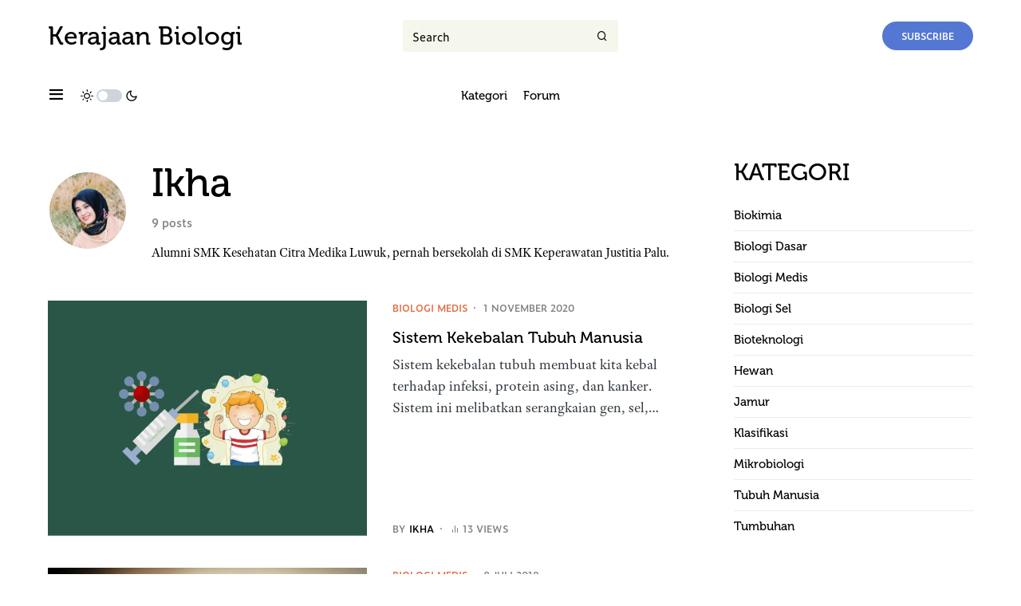

--- FILE ---
content_type: text/html; charset=UTF-8
request_url: https://www.kerajaanbiologi.com/author/ikha/
body_size: 31824
content:
<!doctype html>
<html lang="id">
<head>
	<meta charset="UTF-8" />
	<meta name="viewport" content="width=device-width, initial-scale=1" />
	<link rel="profile" href="https://gmpg.org/xfn/11" />
	<meta name='robots' content='index, follow, max-image-preview:large, max-snippet:-1, max-video-preview:-1' />

	<!-- This site is optimized with the Yoast SEO Premium plugin v26.6 (Yoast SEO v26.6) - https://yoast.com/wordpress/plugins/seo/ -->
	<title>Ikha, Author at Kerajaan Biologi</title>
	<meta name="description" content="Alumni SMK Kesehatan Citra Medika Luwuk, pernah bersekolah di SMK Keperawatan Justitia Palu." />
	<link rel="canonical" href="https://www.kerajaanbiologi.com/author/ikha/" />
	<link rel="next" href="https://www.kerajaanbiologi.com/author/ikha/page/2/" />
	<meta property="og:locale" content="id_ID" />
	<meta property="og:type" content="profile" />
	<meta property="og:title" content="Ikha" />
	<meta property="og:description" content="Alumni SMK Kesehatan Citra Medika Luwuk, pernah bersekolah di SMK Keperawatan Justitia Palu." />
	<meta property="og:url" content="https://www.kerajaanbiologi.com/author/ikha/" />
	<meta property="og:site_name" content="Kerajaan Biologi" />
	<meta property="og:image" content="https://secure.gravatar.com/avatar/8ac0e4a55b8e70426721a94cd7d3a6fd?s=500&d=mm&r=g" />
	<meta name="twitter:card" content="summary_large_image" />
	<script type="application/ld+json" class="yoast-schema-graph">{"@context":"https://schema.org","@graph":[{"@type":"ProfilePage","@id":"https://www.kerajaanbiologi.com/author/ikha/","url":"https://www.kerajaanbiologi.com/author/ikha/","name":"Ikha, Author at Kerajaan Biologi","isPartOf":{"@id":"https://www.kerajaanbiologi.com/#website"},"primaryImageOfPage":{"@id":"https://www.kerajaanbiologi.com/author/ikha/#primaryimage"},"image":{"@id":"https://www.kerajaanbiologi.com/author/ikha/#primaryimage"},"thumbnailUrl":"https://www.kerajaanbiologi.com/wp-content/uploads/2020/11/Sistem_kekebalan_tubuh_manusia.webp","description":"Alumni SMK Kesehatan Citra Medika Luwuk, pernah bersekolah di SMK Keperawatan Justitia Palu.","breadcrumb":{"@id":"https://www.kerajaanbiologi.com/author/ikha/#breadcrumb"},"inLanguage":"id","potentialAction":[{"@type":"ReadAction","target":["https://www.kerajaanbiologi.com/author/ikha/"]}]},{"@type":"ImageObject","inLanguage":"id","@id":"https://www.kerajaanbiologi.com/author/ikha/#primaryimage","url":"https://www.kerajaanbiologi.com/wp-content/uploads/2020/11/Sistem_kekebalan_tubuh_manusia.webp","contentUrl":"https://www.kerajaanbiologi.com/wp-content/uploads/2020/11/Sistem_kekebalan_tubuh_manusia.webp","width":1920,"height":1080,"caption":"Sistem Kekebalan Tubuh Manusia"},{"@type":"BreadcrumbList","@id":"https://www.kerajaanbiologi.com/author/ikha/#breadcrumb","itemListElement":[{"@type":"ListItem","position":1,"name":"Beranda","item":"https://www.kerajaanbiologi.com/"},{"@type":"ListItem","position":2,"name":"Arsip untuk Ikha"}]},{"@type":"WebSite","@id":"https://www.kerajaanbiologi.com/#website","url":"https://www.kerajaanbiologi.com/","name":"Kerajaan Biologi","description":"Sains Biologi","publisher":{"@id":"https://www.kerajaanbiologi.com/#organization"},"potentialAction":[{"@type":"SearchAction","target":{"@type":"EntryPoint","urlTemplate":"https://www.kerajaanbiologi.com/?s={search_term_string}"},"query-input":{"@type":"PropertyValueSpecification","valueRequired":true,"valueName":"search_term_string"}}],"inLanguage":"id"},{"@type":"Organization","@id":"https://www.kerajaanbiologi.com/#organization","name":"Kerajaan Biologi","url":"https://www.kerajaanbiologi.com/","logo":{"@type":"ImageObject","inLanguage":"id","@id":"https://www.kerajaanbiologi.com/#/schema/logo/image/","url":"https://www.kerajaanbiologi.com/wp-content/uploads/2022/02/kerajaan-biologi-logo.png","contentUrl":"https://www.kerajaanbiologi.com/wp-content/uploads/2022/02/kerajaan-biologi-logo.png","width":512,"height":512,"caption":"Kerajaan Biologi"},"image":{"@id":"https://www.kerajaanbiologi.com/#/schema/logo/image/"},"sameAs":["https://www.facebook.com/KerajaanBiologi/"]},{"@type":"Person","@id":"https://www.kerajaanbiologi.com/#/schema/person/ceb55d22b1c1bd40d0093acc326377da","name":"Ikha","image":{"@type":"ImageObject","inLanguage":"id","@id":"https://www.kerajaanbiologi.com/#/schema/person/image/","url":"https://secure.gravatar.com/avatar/523251d6e01c29c40fd0e581c4625b565c8c455490c54abb920de4ac2bb2f86d?s=96&d=mm&r=g","contentUrl":"https://secure.gravatar.com/avatar/523251d6e01c29c40fd0e581c4625b565c8c455490c54abb920de4ac2bb2f86d?s=96&d=mm&r=g","caption":"Ikha"},"description":"Alumni SMK Kesehatan Citra Medika Luwuk, pernah bersekolah di SMK Keperawatan Justitia Palu.","mainEntityOfPage":{"@id":"https://www.kerajaanbiologi.com/author/ikha/"}}]}</script>
	<!-- / Yoast SEO Premium plugin. -->


<link rel='dns-prefetch' href='//pagead2.googlesyndication.com' />
<link rel='dns-prefetch' href='//www.googletagmanager.com' />
<link rel='dns-prefetch' href='//fundingchoicesmessages.google.com' />
<link rel="alternate" type="application/rss+xml" title="Kerajaan Biologi &raquo; Feed" href="https://www.kerajaanbiologi.com/feed/" />
<link rel="alternate" type="application/rss+xml" title="Kerajaan Biologi &raquo; Umpan Komentar" href="https://www.kerajaanbiologi.com/comments/feed/" />
<link rel="alternate" type="application/rss+xml" title="Pos Kerajaan Biologi &raquo; oleh Umpan Ikha" href="https://www.kerajaanbiologi.com/author/ikha/feed/" />
			<link rel="preload" href="https://www.kerajaanbiologi.com/wp-content/plugins/canvas/assets/fonts/canvas-icons.woff" as="font" type="font/woff" crossorigin>
			<style id='wp-img-auto-sizes-contain-inline-css'>
img:is([sizes=auto i],[sizes^="auto," i]){contain-intrinsic-size:3000px 1500px}
/*# sourceURL=wp-img-auto-sizes-contain-inline-css */
</style>

<link data-optimized="1" rel='stylesheet' id='canvas-css' href='https://www.kerajaanbiologi.com/wp-content/litespeed/css/4419700f62a6254674bd85ea9dba1383.css?ver=91436' media='all' />
<link rel='alternate stylesheet' id='powerkit-icons-css' href='https://www.kerajaanbiologi.com/wp-content/plugins/powerkit/assets/fonts/powerkit-icons.woff?ver=3.0.4' as='font' type='font/wof' crossorigin />
<link data-optimized="1" rel='stylesheet' id='powerkit-css' href='https://www.kerajaanbiologi.com/wp-content/litespeed/css/e93a7e5a810bdcd9bed49f011f289529.css?ver=32eb3' media='all' />
<style id='wp-emoji-styles-inline-css'>

	img.wp-smiley, img.emoji {
		display: inline !important;
		border: none !important;
		box-shadow: none !important;
		height: 1em !important;
		width: 1em !important;
		margin: 0 0.07em !important;
		vertical-align: -0.1em !important;
		background: none !important;
		padding: 0 !important;
	}
/*# sourceURL=wp-emoji-styles-inline-css */
</style>
<link data-optimized="1" rel='stylesheet' id='wp-block-library-css' href='https://www.kerajaanbiologi.com/wp-content/litespeed/css/da78c4be7bfe47a4ad14daf017afff35.css?ver=9b441' media='all' />
<style id='wp-block-heading-inline-css'>
h1:where(.wp-block-heading).has-background,h2:where(.wp-block-heading).has-background,h3:where(.wp-block-heading).has-background,h4:where(.wp-block-heading).has-background,h5:where(.wp-block-heading).has-background,h6:where(.wp-block-heading).has-background{padding:1.25em 2.375em}h1.has-text-align-left[style*=writing-mode]:where([style*=vertical-lr]),h1.has-text-align-right[style*=writing-mode]:where([style*=vertical-rl]),h2.has-text-align-left[style*=writing-mode]:where([style*=vertical-lr]),h2.has-text-align-right[style*=writing-mode]:where([style*=vertical-rl]),h3.has-text-align-left[style*=writing-mode]:where([style*=vertical-lr]),h3.has-text-align-right[style*=writing-mode]:where([style*=vertical-rl]),h4.has-text-align-left[style*=writing-mode]:where([style*=vertical-lr]),h4.has-text-align-right[style*=writing-mode]:where([style*=vertical-rl]),h5.has-text-align-left[style*=writing-mode]:where([style*=vertical-lr]),h5.has-text-align-right[style*=writing-mode]:where([style*=vertical-rl]),h6.has-text-align-left[style*=writing-mode]:where([style*=vertical-lr]),h6.has-text-align-right[style*=writing-mode]:where([style*=vertical-rl]){rotate:180deg}
/*# sourceURL=https://www.kerajaanbiologi.com/wp-includes/blocks/heading/style.min.css */
</style>
<style id='wp-block-list-inline-css'>
ol,ul{box-sizing:border-box}:root :where(.wp-block-list.has-background){padding:1.25em 2.375em}
/*# sourceURL=https://www.kerajaanbiologi.com/wp-includes/blocks/list/style.min.css */
</style>
<style id='wp-block-paragraph-inline-css'>
.is-small-text{font-size:.875em}.is-regular-text{font-size:1em}.is-large-text{font-size:2.25em}.is-larger-text{font-size:3em}.has-drop-cap:not(:focus):first-letter{float:left;font-size:8.4em;font-style:normal;font-weight:100;line-height:.68;margin:.05em .1em 0 0;text-transform:uppercase}body.rtl .has-drop-cap:not(:focus):first-letter{float:none;margin-left:.1em}p.has-drop-cap.has-background{overflow:hidden}:root :where(p.has-background){padding:1.25em 2.375em}:where(p.has-text-color:not(.has-link-color)) a{color:inherit}p.has-text-align-left[style*="writing-mode:vertical-lr"],p.has-text-align-right[style*="writing-mode:vertical-rl"]{rotate:180deg}
/*# sourceURL=https://www.kerajaanbiologi.com/wp-includes/blocks/paragraph/style.min.css */
</style>
<style id='global-styles-inline-css'>
:root{--wp--preset--aspect-ratio--square: 1;--wp--preset--aspect-ratio--4-3: 4/3;--wp--preset--aspect-ratio--3-4: 3/4;--wp--preset--aspect-ratio--3-2: 3/2;--wp--preset--aspect-ratio--2-3: 2/3;--wp--preset--aspect-ratio--16-9: 16/9;--wp--preset--aspect-ratio--9-16: 9/16;--wp--preset--color--black: #000000;--wp--preset--color--cyan-bluish-gray: #abb8c3;--wp--preset--color--white: #FFFFFF;--wp--preset--color--pale-pink: #f78da7;--wp--preset--color--vivid-red: #cf2e2e;--wp--preset--color--luminous-vivid-orange: #ff6900;--wp--preset--color--luminous-vivid-amber: #fcb900;--wp--preset--color--light-green-cyan: #7bdcb5;--wp--preset--color--vivid-green-cyan: #00d084;--wp--preset--color--pale-cyan-blue: #8ed1fc;--wp--preset--color--vivid-cyan-blue: #0693e3;--wp--preset--color--vivid-purple: #9b51e0;--wp--preset--color--blue: #59BACC;--wp--preset--color--green: #03a988;--wp--preset--color--orange: #FFBC49;--wp--preset--color--red: #fb0d48;--wp--preset--color--secondary-bg: #f6f7ec;--wp--preset--color--accent-bg: #f6f7eb;--wp--preset--color--additional: #484848;--wp--preset--color--secondary: #818181;--wp--preset--color--gray-50: #f8f9fa;--wp--preset--color--gray-100: #f8f9fb;--wp--preset--color--gray-200: #e9ecef;--wp--preset--gradient--vivid-cyan-blue-to-vivid-purple: linear-gradient(135deg,rgb(6,147,227) 0%,rgb(155,81,224) 100%);--wp--preset--gradient--light-green-cyan-to-vivid-green-cyan: linear-gradient(135deg,rgb(122,220,180) 0%,rgb(0,208,130) 100%);--wp--preset--gradient--luminous-vivid-amber-to-luminous-vivid-orange: linear-gradient(135deg,rgb(252,185,0) 0%,rgb(255,105,0) 100%);--wp--preset--gradient--luminous-vivid-orange-to-vivid-red: linear-gradient(135deg,rgb(255,105,0) 0%,rgb(207,46,46) 100%);--wp--preset--gradient--very-light-gray-to-cyan-bluish-gray: linear-gradient(135deg,rgb(238,238,238) 0%,rgb(169,184,195) 100%);--wp--preset--gradient--cool-to-warm-spectrum: linear-gradient(135deg,rgb(74,234,220) 0%,rgb(151,120,209) 20%,rgb(207,42,186) 40%,rgb(238,44,130) 60%,rgb(251,105,98) 80%,rgb(254,248,76) 100%);--wp--preset--gradient--blush-light-purple: linear-gradient(135deg,rgb(255,206,236) 0%,rgb(152,150,240) 100%);--wp--preset--gradient--blush-bordeaux: linear-gradient(135deg,rgb(254,205,165) 0%,rgb(254,45,45) 50%,rgb(107,0,62) 100%);--wp--preset--gradient--luminous-dusk: linear-gradient(135deg,rgb(255,203,112) 0%,rgb(199,81,192) 50%,rgb(65,88,208) 100%);--wp--preset--gradient--pale-ocean: linear-gradient(135deg,rgb(255,245,203) 0%,rgb(182,227,212) 50%,rgb(51,167,181) 100%);--wp--preset--gradient--electric-grass: linear-gradient(135deg,rgb(202,248,128) 0%,rgb(113,206,126) 100%);--wp--preset--gradient--midnight: linear-gradient(135deg,rgb(2,3,129) 0%,rgb(40,116,252) 100%);--wp--preset--font-size--small: 13px;--wp--preset--font-size--medium: 20px;--wp--preset--font-size--large: 36px;--wp--preset--font-size--x-large: 42px;--wp--preset--spacing--20: 0.44rem;--wp--preset--spacing--30: 0.67rem;--wp--preset--spacing--40: 1rem;--wp--preset--spacing--50: 1.5rem;--wp--preset--spacing--60: 2.25rem;--wp--preset--spacing--70: 3.38rem;--wp--preset--spacing--80: 5.06rem;--wp--preset--shadow--natural: 6px 6px 9px rgba(0, 0, 0, 0.2);--wp--preset--shadow--deep: 12px 12px 50px rgba(0, 0, 0, 0.4);--wp--preset--shadow--sharp: 6px 6px 0px rgba(0, 0, 0, 0.2);--wp--preset--shadow--outlined: 6px 6px 0px -3px rgb(255, 255, 255), 6px 6px rgb(0, 0, 0);--wp--preset--shadow--crisp: 6px 6px 0px rgb(0, 0, 0);}:where(.is-layout-flex){gap: 0.5em;}:where(.is-layout-grid){gap: 0.5em;}body .is-layout-flex{display: flex;}.is-layout-flex{flex-wrap: wrap;align-items: center;}.is-layout-flex > :is(*, div){margin: 0;}body .is-layout-grid{display: grid;}.is-layout-grid > :is(*, div){margin: 0;}:where(.wp-block-columns.is-layout-flex){gap: 2em;}:where(.wp-block-columns.is-layout-grid){gap: 2em;}:where(.wp-block-post-template.is-layout-flex){gap: 1.25em;}:where(.wp-block-post-template.is-layout-grid){gap: 1.25em;}.has-black-color{color: var(--wp--preset--color--black) !important;}.has-cyan-bluish-gray-color{color: var(--wp--preset--color--cyan-bluish-gray) !important;}.has-white-color{color: var(--wp--preset--color--white) !important;}.has-pale-pink-color{color: var(--wp--preset--color--pale-pink) !important;}.has-vivid-red-color{color: var(--wp--preset--color--vivid-red) !important;}.has-luminous-vivid-orange-color{color: var(--wp--preset--color--luminous-vivid-orange) !important;}.has-luminous-vivid-amber-color{color: var(--wp--preset--color--luminous-vivid-amber) !important;}.has-light-green-cyan-color{color: var(--wp--preset--color--light-green-cyan) !important;}.has-vivid-green-cyan-color{color: var(--wp--preset--color--vivid-green-cyan) !important;}.has-pale-cyan-blue-color{color: var(--wp--preset--color--pale-cyan-blue) !important;}.has-vivid-cyan-blue-color{color: var(--wp--preset--color--vivid-cyan-blue) !important;}.has-vivid-purple-color{color: var(--wp--preset--color--vivid-purple) !important;}.has-black-background-color{background-color: var(--wp--preset--color--black) !important;}.has-cyan-bluish-gray-background-color{background-color: var(--wp--preset--color--cyan-bluish-gray) !important;}.has-white-background-color{background-color: var(--wp--preset--color--white) !important;}.has-pale-pink-background-color{background-color: var(--wp--preset--color--pale-pink) !important;}.has-vivid-red-background-color{background-color: var(--wp--preset--color--vivid-red) !important;}.has-luminous-vivid-orange-background-color{background-color: var(--wp--preset--color--luminous-vivid-orange) !important;}.has-luminous-vivid-amber-background-color{background-color: var(--wp--preset--color--luminous-vivid-amber) !important;}.has-light-green-cyan-background-color{background-color: var(--wp--preset--color--light-green-cyan) !important;}.has-vivid-green-cyan-background-color{background-color: var(--wp--preset--color--vivid-green-cyan) !important;}.has-pale-cyan-blue-background-color{background-color: var(--wp--preset--color--pale-cyan-blue) !important;}.has-vivid-cyan-blue-background-color{background-color: var(--wp--preset--color--vivid-cyan-blue) !important;}.has-vivid-purple-background-color{background-color: var(--wp--preset--color--vivid-purple) !important;}.has-black-border-color{border-color: var(--wp--preset--color--black) !important;}.has-cyan-bluish-gray-border-color{border-color: var(--wp--preset--color--cyan-bluish-gray) !important;}.has-white-border-color{border-color: var(--wp--preset--color--white) !important;}.has-pale-pink-border-color{border-color: var(--wp--preset--color--pale-pink) !important;}.has-vivid-red-border-color{border-color: var(--wp--preset--color--vivid-red) !important;}.has-luminous-vivid-orange-border-color{border-color: var(--wp--preset--color--luminous-vivid-orange) !important;}.has-luminous-vivid-amber-border-color{border-color: var(--wp--preset--color--luminous-vivid-amber) !important;}.has-light-green-cyan-border-color{border-color: var(--wp--preset--color--light-green-cyan) !important;}.has-vivid-green-cyan-border-color{border-color: var(--wp--preset--color--vivid-green-cyan) !important;}.has-pale-cyan-blue-border-color{border-color: var(--wp--preset--color--pale-cyan-blue) !important;}.has-vivid-cyan-blue-border-color{border-color: var(--wp--preset--color--vivid-cyan-blue) !important;}.has-vivid-purple-border-color{border-color: var(--wp--preset--color--vivid-purple) !important;}.has-vivid-cyan-blue-to-vivid-purple-gradient-background{background: var(--wp--preset--gradient--vivid-cyan-blue-to-vivid-purple) !important;}.has-light-green-cyan-to-vivid-green-cyan-gradient-background{background: var(--wp--preset--gradient--light-green-cyan-to-vivid-green-cyan) !important;}.has-luminous-vivid-amber-to-luminous-vivid-orange-gradient-background{background: var(--wp--preset--gradient--luminous-vivid-amber-to-luminous-vivid-orange) !important;}.has-luminous-vivid-orange-to-vivid-red-gradient-background{background: var(--wp--preset--gradient--luminous-vivid-orange-to-vivid-red) !important;}.has-very-light-gray-to-cyan-bluish-gray-gradient-background{background: var(--wp--preset--gradient--very-light-gray-to-cyan-bluish-gray) !important;}.has-cool-to-warm-spectrum-gradient-background{background: var(--wp--preset--gradient--cool-to-warm-spectrum) !important;}.has-blush-light-purple-gradient-background{background: var(--wp--preset--gradient--blush-light-purple) !important;}.has-blush-bordeaux-gradient-background{background: var(--wp--preset--gradient--blush-bordeaux) !important;}.has-luminous-dusk-gradient-background{background: var(--wp--preset--gradient--luminous-dusk) !important;}.has-pale-ocean-gradient-background{background: var(--wp--preset--gradient--pale-ocean) !important;}.has-electric-grass-gradient-background{background: var(--wp--preset--gradient--electric-grass) !important;}.has-midnight-gradient-background{background: var(--wp--preset--gradient--midnight) !important;}.has-small-font-size{font-size: var(--wp--preset--font-size--small) !important;}.has-medium-font-size{font-size: var(--wp--preset--font-size--medium) !important;}.has-large-font-size{font-size: var(--wp--preset--font-size--large) !important;}.has-x-large-font-size{font-size: var(--wp--preset--font-size--x-large) !important;}
/*# sourceURL=global-styles-inline-css */
</style>

<style id='classic-theme-styles-inline-css'>
/*! This file is auto-generated */
.wp-block-button__link{color:#fff;background-color:#32373c;border-radius:9999px;box-shadow:none;text-decoration:none;padding:calc(.667em + 2px) calc(1.333em + 2px);font-size:1.125em}.wp-block-file__button{background:#32373c;color:#fff;text-decoration:none}
/*# sourceURL=/wp-includes/css/classic-themes.min.css */
</style>
<link data-optimized="1" rel='stylesheet' id='canvas-block-posts-sidebar-css' href='https://www.kerajaanbiologi.com/wp-content/litespeed/css/f28efa3e0b2fd235acfe50c92437fee3.css?ver=45ebc' media='all' />
<link data-optimized="1" rel='stylesheet' id='canvas-block-heading-style-css' href='https://www.kerajaanbiologi.com/wp-content/litespeed/css/a63f91de4c9a118d130c718ed5dc10aa.css?ver=370f6' media='all' />
<link data-optimized="1" rel='stylesheet' id='canvas-block-list-style-css' href='https://www.kerajaanbiologi.com/wp-content/litespeed/css/b481452da20308c928b21ddfc206e23b.css?ver=06bf3' media='all' />
<link data-optimized="1" rel='stylesheet' id='canvas-block-paragraph-style-css' href='https://www.kerajaanbiologi.com/wp-content/litespeed/css/1124358c13890990e3660b356b096d6b.css?ver=bb79b' media='all' />
<link data-optimized="1" rel='stylesheet' id='canvas-block-separator-style-css' href='https://www.kerajaanbiologi.com/wp-content/litespeed/css/6717a22d2e53f08f0b6904e71b65a93a.css?ver=e9de0' media='all' />
<link data-optimized="1" rel='stylesheet' id='canvas-block-group-style-css' href='https://www.kerajaanbiologi.com/wp-content/litespeed/css/3e36bd349e590585ecbeb78f068ad994.css?ver=e5ec9' media='all' />
<link data-optimized="1" rel='stylesheet' id='canvas-block-cover-style-css' href='https://www.kerajaanbiologi.com/wp-content/litespeed/css/d37ef5c57973ffdff29a55d3e33e35bb.css?ver=605ee' media='all' />
<link data-optimized="1" rel='stylesheet' id='powerkit-author-box-css' href='https://www.kerajaanbiologi.com/wp-content/litespeed/css/ab56c48b0ac3348058e83461f658ffc9.css?ver=710a7' media='all' />
<link data-optimized="1" rel='stylesheet' id='powerkit-basic-elements-css' href='https://www.kerajaanbiologi.com/wp-content/litespeed/css/964f08f089ac4ebe7ec534541dfdd955.css?ver=fd370' media='screen' />
<link data-optimized="1" rel='stylesheet' id='powerkit-coming-soon-css' href='https://www.kerajaanbiologi.com/wp-content/litespeed/css/6791d5a36c7982a5045d2086bc5b494b.css?ver=9637d' media='all' />
<link data-optimized="1" rel='stylesheet' id='powerkit-content-formatting-css' href='https://www.kerajaanbiologi.com/wp-content/litespeed/css/df81693c388ed4055c402b2a518f10d4.css?ver=eeb5c' media='all' />
<link data-optimized="1" rel='stylesheet' id='powerkit-сontributors-css' href='https://www.kerajaanbiologi.com/wp-content/litespeed/css/5eebaf83fe303323860aeebd98b86e17.css?ver=82f90' media='all' />
<link data-optimized="1" rel='stylesheet' id='powerkit-featured-categories-css' href='https://www.kerajaanbiologi.com/wp-content/litespeed/css/878a5b2a617ec0dfdfef0c3276dec3a3.css?ver=e5b14' media='all' />
<link data-optimized="1" rel='stylesheet' id='powerkit-inline-posts-css' href='https://www.kerajaanbiologi.com/wp-content/litespeed/css/edcf3b51947e963a836fef0fc4e6bb42.css?ver=ecce6' media='all' />
<link data-optimized="1" rel='stylesheet' id='powerkit-justified-gallery-css' href='https://www.kerajaanbiologi.com/wp-content/litespeed/css/6969825d05da593912403d15493726d6.css?ver=1689e' media='all' />
<link data-optimized="1" rel='stylesheet' id='powerkit-lazyload-css' href='https://www.kerajaanbiologi.com/wp-content/litespeed/css/2ca01cf84e1aa34e4b7cef73a6dfb5b5.css?ver=4b9fb' media='all' />
<link data-optimized="1" rel='stylesheet' id='glightbox-css' href='https://www.kerajaanbiologi.com/wp-content/litespeed/css/bf107d0ef85a81acf7e547220fc7c522.css?ver=ca616' media='all' />
<link data-optimized="1" rel='stylesheet' id='powerkit-lightbox-css' href='https://www.kerajaanbiologi.com/wp-content/litespeed/css/d39b2a3ac3aeef4d360ed1ae09121476.css?ver=272f2' media='all' />
<link data-optimized="1" rel='stylesheet' id='powerkit-opt-in-forms-css' href='https://www.kerajaanbiologi.com/wp-content/litespeed/css/c6ac477cfaf6eac1080d09e06494db43.css?ver=72527' media='all' />
<link data-optimized="1" rel='stylesheet' id='powerkit-widget-posts-css' href='https://www.kerajaanbiologi.com/wp-content/litespeed/css/65ac06ed529b4140bbeacc3845df0216.css?ver=7c99e' media='all' />
<link data-optimized="1" rel='stylesheet' id='powerkit-scroll-to-top-css' href='https://www.kerajaanbiologi.com/wp-content/litespeed/css/ea4c01e1c0c0a188032e9b5083283fbc.css?ver=e49e5' media='all' />
<link data-optimized="1" rel='stylesheet' id='powerkit-slider-gallery-css' href='https://www.kerajaanbiologi.com/wp-content/litespeed/css/76e659068ee3e806fe480cc72a56ca1c.css?ver=64d29' media='all' />
<link data-optimized="1" rel='stylesheet' id='powerkit-widget-about-css' href='https://www.kerajaanbiologi.com/wp-content/litespeed/css/897f99d0cd3fc38c723d71258368abf3.css?ver=2aec3' media='all' />
<link data-optimized="1" rel='stylesheet' id='csco-styles-css' href='https://www.kerajaanbiologi.com/wp-content/litespeed/css/5ed42cca1061b186ead8cee26bd48297.css?ver=c1807' media='all' />
<style id='csco-styles-inline-css'>

:root {
	/* Base Font */
	--cs-font-base-family: adobe-text-pro;
	--cs-font-base-size: 1rem;
	--cs-font-base-weight: 400;
	--cs-font-base-style: normal;
	--cs-font-base-letter-spacing: normal;
	--cs-font-base-line-height: 1.5;

	/* Primary Font */
	--cs-font-primary-family: zeitung-micro-pro;
	--cs-font-primary-size: 0.75rem;
	--cs-font-primary-weight: 600;
	--cs-font-primary-style: normal;
	--cs-font-primary-letter-spacing: normal;
	--cs-font-primary-text-transform: uppercase;

	/* Secondary Font */
	--cs-font-secondary-family: zeitung-micro-pro;
	--cs-font-secondary-size: 0.875rem;
	--cs-font-secondary-weight: 600;
	--cs-font-secondary-style: normal;
	--cs-font-secondary-letter-spacing: normal;
	--cs-font-secondary-text-transform: none;

	/* Category Font */
	--cs-font-category-family: zeitung-micro-pro;
	--cs-font-category-size: 0.75rem;
	--cs-font-category-weight: 600;
	--cs-font-category-style: normal;
	--cs-font-category-letter-spacing: normal;
	--cs-font-category-text-transform: uppercase;

	/* Post Meta Font */
	--cs-font-post-meta-family: zeitung-micro-pro;
	--cs-font-post-meta-size: 0.75rem;
	--cs-font-post-meta-weight: 600;
	--cs-font-post-meta-style: normal;
	--cs-font-post-meta-letter-spacing: normal;
	--cs-font-post-meta-text-transform: uppercase;

	/* Input Font */
	--cs-font-input-family: zeitung-micro-pro;
	--cs-font-input-size: 0.875rem;
	--cs-font-input-line-height: 1.625rem;
	--cs-font-input-weight: 400;
	--cs-font-input-style: normal;
	--cs-font-input-letter-spacing: normal;
	--cs-font-input-text-transform: none;

	/* Post Subbtitle */
	--cs-font-post-subtitle-family: inherit;
	--cs-font-post-subtitle-size: 1.25rem;
	--cs-font-post-subtitle-letter-spacing: normal;

	/* Post Content */
	--cs-font-post-content-family: adobe-text-pro;
	--cs-font-post-content-size: 1rem;
	--cs-font-post-content-letter-spacing: normal;

	/* Summary */
	--cs-font-entry-summary-family: adobe-text-pro;
	--cs-font-entry-summary-size: 1.125rem;
	--cs-font-entry-summary-letter-spacing: normal;

	/* Entry Excerpt */
	--cs-font-entry-excerpt-family: adobe-text-pro;
	--cs-font-entry-excerpt-size: 1.125rem;
	--cs-font-entry-excerpt-letter-spacing: normal;

	/* Logos --------------- */

	/* Main Logo */
	--cs-font-main-logo-family: museo-500;
	--cs-font-main-logo-size: 1.5rem;
	--cs-font-main-logo-weight: 500;
	--cs-font-main-logo-style: normal;
	--cs-font-main-logo-letter-spacing: normal;
	--cs-font-main-logo-text-transform: uppercase;

	/* Large Logo */
	--cs-font-large-logo-family: museo-500;
	--cs-font-large-logo-size: 2rem;
	--cs-font-large-logo-weight: 500;
	--cs-font-large-logo-style: normal;
	--cs-font-large-logo-letter-spacing: normal;
	--cs-font-large-logo-text-transform: none;

	/* Footer Logo */
	--cs-font-footer-logo-family: museo-500;
	--cs-font-footer-logo-size: 1.5rem;
	--cs-font-footer-logo-weight: 500;
	--cs-font-footer-logo-style: normal;
	--cs-font-footer-logo-letter-spacing: normal;
	--cs-font-footer-logo-text-transform: none;

	/* Headings --------------- */

	/* Headings */
	--cs-font-headings-family: museo-500;
	--cs-font-headings-weight: 500;
	--cs-font-headings-style: normal;
	--cs-font-headings-line-height: 1.25;
	--cs-font-headings-letter-spacing: normal;
	--cs-font-headings-text-transform: none;

	/* Menu Font --------------- */

	/* Menu */
	/* Used for main top level menu elements. */
	--cs-font-menu-family: museo-500;
	--cs-font-menu-size: 0.9375rem;
	--cs-font-menu-weight: 500;
	--cs-font-menu-style: normal;
	--cs-font-menu-letter-spacing: normal;
	--cs-font-menu-text-transform: none;

	/* Submenu Font */
	/* Used for submenu elements. */
	--cs-font-submenu-family: museo-500;
	--cs-font-submenu-size: 0.875rem;
	--cs-font-submenu-weight: 500;
	--cs-font-submenu-style: normal;
	--cs-font-submenu-letter-spacing: normal;
	--cs-font-submenu-text-transform: none;

	/* Section Headings --------------- */
	--cs-font-section-headings-family: museo-500;
	--cs-font-section-headings-size: 1.875rem;
	--cs-font-section-headings-weight: 500;
	--cs-font-section-headings-style: normal;
	--cs-font-section-headings-letter-spacing: normal;
	--cs-font-section-headings-text-transform: uppercase;

	/* Footer Headings */
	--cs-font-footer-headings-family: museo-500;
	--cs-font-footer-headings-size: 0.75rem;
	--cs-font-footer-headings-weight: 600;
	--cs-font-footer-headings-style: normal;
	--cs-font-footer-headings-letter-spacing: normal;
	--cs-font-footer-headings-text-transform: uppercase;

	/* Numbered Post*/
	--cs-font-numbered-post-family: zeitung-micro-pro;
	--cs-font-numbered-post-weight: 400;
	--cs-font-numbered-post-style: normal;

}


.cs-posts-area {
	--cs-post-area-content-background: transparent;
}


.cs-topbar {
	--cs-border-topbar-width: 0;
}
.cs-header {
	--cs-border-header-width: 0;
}

.cs-topbar .cs-search__nav-form .cs-search__group {
	--cs-search-input-border-width: 0;
}

.searchwp-live-search-no-min-chars:after { content: "Continue typing" }
:root, [data-site-scheme="default"]{--cs-color-site-background:#ffffff;--cs-color-topbar-background:#ffffff;--cs-color-header-background:#ffffff;--cs-color-submenu-background:#ffffff;--cs-color-search-background:#f8f9fa;--cs-color-footer-background:#f6f7ec;}.cs-topbar .cs-search__nav-form .cs-search__group{--cs-color-search-input-background:#f6f7ec;}:root, [data-scheme="default"]{--cs-color-overlay-background:rgba(0,0,0,0.25);--cs-color-secondary:#818181;--cs-palette-color-secondary:#818181;--cs-color-secondary-contrast:#000000;--cs-color-secondary-background:#f6f7ec;--cs-color-accent-background:#f6f7eb;--cs-color-accent:#5477d3;--cs-color-accent-contrast:#ffffff;--cs-color-menu-active:#e06c42;--cs-color-menu-hover:#5477d3;--cs-color-submenu-active:#e06c42;--cs-color-submenu-hover:#5477d3;--cs-color-button:#5477d3;--cs-color-button-contrast:#ffffff;--cs-color-button-hover:#e06c42;--cs-color-button-hover-contrast:#ffffff;--cs-color-category:#e06c42;--cs-color-category-hover:#000000;--cs-color-styled-category:#ffffff;--cs-color-styled-category-contrast:#e06c42;--cs-color-styled-category-hover-contrast:#e06c42;--cs-color-category-underline:#e06c42;--cs-color-post-meta:#818181;--cs-color-post-meta-link:#000000;--cs-color-post-meta-link-hover:#818181;}:root .cs-entry__post-meta .cs-meta-category a, [data-scheme="default"] .cs-entry__post-meta .cs-meta-category a{--cs-color-styled-category-hover:#ffffff;}:root .cs-entry__post-meta .cs-meta-category a:hover, [data-scheme="default"] .cs-entry__post-meta .cs-meta-category a:hover{--cs-color-styled-category:#ffffff;}[data-site-scheme="dark"]{--cs-color-site-background:#1c1c1c;--cs-color-topbar-background:#1c1c1c;--cs-color-header-background:#1c1c1c;--cs-color-submenu-background:#1c1c1c;--cs-color-search-background:#333333;--cs-color-footer-background:#333333;}[data-site-scheme="dark"] .cs-topbar .cs-search__nav-form .cs-search__group{--cs-color-search-input-background:#000000;}[data-scheme="dark"]{--cs-color-secondary:#858585;--cs-palette-color-secondary:#858585;--cs-color-secondary-contrast:#000000;--cs-color-secondary-background:#333333;--cs-color-accent-background:#333333;--cs-color-menu-active:#858585;--cs-color-menu-hover:#858585;--cs-color-submenu-active:#858585;--cs-color-submenu-hover:#858585;--cs-color-button:#000000;--cs-color-button-contrast:#ffffff;--cs-color-button-hover:#141414;--cs-color-button-hover-contrast:#ffffff;--cs-color-category:#ffffff;--cs-color-category-hover:#ffffff;--cs-color-styled-category:#1c1c1c;--cs-color-styled-category-contrast:#ffffff;--cs-color-styled-category-hover-contrast:#ffffff;--cs-color-category-underline:#49494b;--cs-color-post-meta:#818181;--cs-color-post-meta-link:#ffffff;--cs-color-post-meta-link-hover:#818181;}[data-scheme="dark"] .cs-entry__post-meta .cs-meta-category a{--cs-color-styled-category-hover:#1c1c1c;}[data-scheme="dark"] .cs-entry__post-meta .cs-meta-category a:hover{--cs-color-styled-category:#1c1c1c;}:root{--cs-layout-elements-border-radius:0px;--cs-thumbnail-border-radius:0px;--cs-button-border-radius:21px;--cs-category-label-border-radius:0px;--cs-header-topbar-height:90px;--cs-header-height:60px;}:root .cnvs-block-section-heading, [data-scheme="default"] .cnvs-block-section-heading, [data-scheme="dark"] [data-scheme="default"] .cnvs-block-section-heading{--cnvs-section-heading-border-color:#d5d5d5;}[data-scheme="dark"] .cnvs-block-section-heading{--cnvs-section-heading-border-color:#49494b;}.cs-search__posts{--cs-thumbnail-border-radius:30px;}.cs-entry__prev-next{--cs-thumbnail-border-radius:100%!important;}
/*# sourceURL=csco-styles-inline-css */
</style>
<link data-optimized="1" rel='stylesheet' id='searchwp-live-search-css' href='https://www.kerajaanbiologi.com/wp-content/litespeed/css/005ec52332bf97cdb909fbcc25810bc7.css?ver=fc94b' media='all' />
<style id='searchwp-live-search-inline-css'>
.searchwp-live-search-result .searchwp-live-search-result--title a {
  font-size: 16px;
}
.searchwp-live-search-result .searchwp-live-search-result--price {
  font-size: 14px;
}
.searchwp-live-search-result .searchwp-live-search-result--add-to-cart .button {
  font-size: 14px;
}

/*# sourceURL=searchwp-live-search-inline-css */
</style>
<link data-optimized="1" rel='stylesheet' id='csco_child_css-css' href='https://www.kerajaanbiologi.com/wp-content/litespeed/css/5de97b1a14ae9858e68f465f9c8a2b10.css?ver=8bf33' media='all' />
<style id='pk-custom-inline-fonts-inline-css'>
@font-face { font-family: "adobe-text-pro"; src: url("https://www.kerajaanbiologi.com/wp-content/uploads/2022/03/adobe-text-pro.woff") format("woff"),url("https://www.kerajaanbiologi.com/wp-content/uploads/2022/03/adobe-text-pro.woff2") format("woff2"); font-display: swap; font-weight: 400; font-style: normal;}@font-face { font-family: "zeitung-micro-pro"; src: url("https://www.kerajaanbiologi.com/wp-content/uploads/2022/03/zeitung-micro-regular.woff") format("woff"),url("https://www.kerajaanbiologi.com/wp-content/uploads/2022/03/zeitung-micro-regular.woff2") format("woff2"); font-display: swap; font-weight: 400; font-style: normal;}@font-face { font-family: "zeitung-micro-pro"; src: url("https://www.kerajaanbiologi.com/wp-content/uploads/2022/03/zeitung-micro-semi-bold.woff2") format("woff2"); font-display: swap; font-weight: 600; font-style: normal;}@font-face { font-family: "museo-500"; src: url("https://www.kerajaanbiologi.com/wp-content/uploads/2022/03/museo.woff") format("woff"),url("https://www.kerajaanbiologi.com/wp-content/uploads/2022/03/museo.woff2") format("woff2"); font-display: swap; font-weight: 500; font-style: normal;}
/*# sourceURL=pk-custom-inline-fonts-inline-css */
</style>
<script src="https://www.kerajaanbiologi.com/wp-includes/js/jquery/jquery.min.js?ver=3.7.1" id="jquery-core-js"></script>
<script data-optimized="1" src="https://www.kerajaanbiologi.com/wp-content/litespeed/js/ec5ac8a4a085355edf73b1c6fae99c11.js?ver=1b35f" id="jquery-migrate-js" defer data-deferred="1"></script>
<script src="//pagead2.googlesyndication.com/pagead/js/adsbygoogle.js?ver=6.9" id="csco_adsense-js"></script>

<!-- Potongan tag Google (gtag.js) ditambahkan oleh Site Kit -->
<!-- Snippet Google Analytics telah ditambahkan oleh Site Kit -->
<script src="https://www.googletagmanager.com/gtag/js?id=GT-NS95488" id="google_gtagjs-js" defer data-deferred="1"></script>
<script id="google_gtagjs-js-after" src="[data-uri]" defer></script>
<link rel="https://api.w.org/" href="https://www.kerajaanbiologi.com/wp-json/" /><link rel="alternate" title="JSON" type="application/json" href="https://www.kerajaanbiologi.com/wp-json/wp/v2/users/365" /><link rel="EditURI" type="application/rsd+xml" title="RSD" href="https://www.kerajaanbiologi.com/xmlrpc.php?rsd" />
<meta name="generator" content="WordPress 6.9" />

<style type="text/css" media="all" id="canvas-blocks-dynamic-styles">

</style>
<meta name="generator" content="Site Kit by Google 1.168.0" /><script data-ad-client="ca-pub-7521187453050462" async src="https://pagead2.googlesyndication.com/pagead/js/adsbygoogle.js"></script>
<script custom-element="amp-auto-ads"
        src="https://cdn.ampproject.org/v0/amp-auto-ads-0.1.js">
</script>

<meta name="google-site-verification" content="XxJwaGaho6bSIOWRbsTST464-sC_BtG3OsJZkYL9LMo">
<!-- Meta tag Google AdSense ditambahkan oleh Site Kit -->
<meta name="google-adsense-platform-account" content="ca-host-pub-2644536267352236">
<meta name="google-adsense-platform-domain" content="sitekit.withgoogle.com">
<!-- Akhir tag meta Google AdSense yang ditambahkan oleh Site Kit -->

<!-- Snippet Google AdSense telah ditambahkan oleh Site Kit -->
<script async src="https://pagead2.googlesyndication.com/pagead/js/adsbygoogle.js?client=ca-pub-7521187453050462&amp;host=ca-host-pub-2644536267352236" crossorigin="anonymous"></script>

<!-- Snippet Google AdSense penutup telah ditambahkan oleh Site Kit -->

<!-- Snippet Google AdSense Ad Blocking Recovery ditambahkan oleh Site Kit -->
<script src="https://fundingchoicesmessages.google.com/i/pub-7521187453050462?ers=1" nonce="yUMdudPRVStbQFKsXhxrsA" defer data-deferred="1"></script><script nonce="yUMdudPRVStbQFKsXhxrsA" src="[data-uri]" defer></script>
<!-- Snippet End Google AdSense Ad Blocking Recovery ditambahkan oleh Site Kit -->

<!-- Snippet Google AdSense Ad Blocking Recovery Error Protection ditambahkan oleh Site Kit -->
<script src="[data-uri]" defer></script>
<!-- Snippet End Google AdSense Ad Blocking Recovery Error Protection ditambahkan oleh Site Kit -->
<link rel="icon" href="https://www.kerajaanbiologi.com/wp-content/uploads/2022/02/cropped-kerajaan-biologi-logo-1-32x32.png" sizes="32x32" />
<link rel="icon" href="https://www.kerajaanbiologi.com/wp-content/uploads/2022/02/cropped-kerajaan-biologi-logo-1-192x192.png" sizes="192x192" />
<link rel="apple-touch-icon" href="https://www.kerajaanbiologi.com/wp-content/uploads/2022/02/cropped-kerajaan-biologi-logo-1-180x180.png" />
<meta name="msapplication-TileImage" content="https://www.kerajaanbiologi.com/wp-content/uploads/2022/02/cropped-kerajaan-biologi-logo-1-270x270.png" />
</head>

<body class="archive author author-ikha author-365 wp-embed-responsive wp-theme-verta wp-child-theme-verta-child cs-page-layout-right cs-navbar-smart-enabled cs-sticky-sidebar-disabled" data-scheme='default' data-site-scheme='default'>



	<div class="cs-site-overlay"></div>

	<div class="cs-offcanvas cs-form-styled-one">
		<div class="cs-offcanvas__header" data-scheme="default">
			
			<nav class="cs-offcanvas__nav">
						<div class="cs-logo">
			<a class="cs-header__logo cs-logo-once " href="https://www.kerajaanbiologi.com/">
				Kerajaan Biologi			</a>

					</div>
		
				<span class="cs-offcanvas__toggle" role="button"><i class="cs-icon cs-icon-x"></i></span>
			</nav>

					</div>
		<aside class="cs-offcanvas__sidebar">
			<div class="cs-offcanvas__inner cs-offcanvas__area cs-widget-area">
				<div class="widget widget_nav_menu cs-d-lg-none"><div class="menu-primary-container"><ul id="menu-primary" class="menu"><li id="menu-item-341" class="menu-item menu-item-type-custom menu-item-object-custom menu-item-341"><a href="#">Kategori</a></li>
<li id="menu-item-342" class="menu-item menu-item-type-custom menu-item-object-custom menu-item-342"><a href="https://habitat.kerajaanbiologi.com/">Forum</a></li>
</ul></div></div>
				<div class="widget categories-5 widget_categories"><h5 class="cs-section-heading cnvs-block-section-heading is-style-cnvs-block-section-heading-default halignleft  "><span class="cnvs-section-title"><span>Topik</span></span></h5>
			<ul>
					<li class="cat-item cat-item-411"><a href="https://www.kerajaanbiologi.com/category/biokimia/">Biokimia</a>
</li>
	<li class="cat-item cat-item-259"><a href="https://www.kerajaanbiologi.com/category/biologi-dasar/">Biologi Dasar</a>
</li>
	<li class="cat-item cat-item-306"><a href="https://www.kerajaanbiologi.com/category/biologi-medis/">Biologi Medis</a>
</li>
	<li class="cat-item cat-item-267"><a href="https://www.kerajaanbiologi.com/category/biologi-sel/">Biologi Sel</a>
</li>
	<li class="cat-item cat-item-406"><a href="https://www.kerajaanbiologi.com/category/bioteknologi/">Bioteknologi</a>
</li>
	<li class="cat-item cat-item-752"><a href="https://www.kerajaanbiologi.com/category/hewan/">Hewan</a>
</li>
	<li class="cat-item cat-item-1055"><a href="https://www.kerajaanbiologi.com/category/jamur/">Jamur</a>
</li>
	<li class="cat-item cat-item-769"><a href="https://www.kerajaanbiologi.com/category/klasifikasi/">Klasifikasi</a>
</li>
	<li class="cat-item cat-item-279"><a href="https://www.kerajaanbiologi.com/category/mikrobiologi/">Mikrobiologi</a>
</li>
	<li class="cat-item cat-item-753"><a href="https://www.kerajaanbiologi.com/category/tubuh-manusia/">Tubuh Manusia</a>
</li>
	<li class="cat-item cat-item-256"><a href="https://www.kerajaanbiologi.com/category/tumbuhan/">Tumbuhan</a>
</li>
			</ul>

			</div>			</div>
		</aside>
	</div>
	
<div id="page" class="cs-site">

	
	<div class="cs-site-inner">

		
		
<div class="cs-topbar" data-scheme="default">
	<div class="cs-container">
		<div class="cs-header__inner cs-inner-large-height">
			<div class="cs-header__col cs-col-left">
						<div class="cs-logo">
			<a class="cs-header__logo cs-logo-once cs-logo-large" href="https://www.kerajaanbiologi.com/">
				Kerajaan Biologi			</a>

					</div>
					</div>
			<div class="cs-header__col cs-col-center">
						<form role="search" method="get" class="cs-search__nav-form" action="https://www.kerajaanbiologi.com/">
			<div class="cs-search__group">
				<button class="cs-search__submit">
					<i class="cs-icon cs-icon-search"></i>
				</button>

				<input class="cs-search__input" type="search" data-swplive="true" data-swpparentel=".cs-search__nav-form .cs-search-live-result" value="" name="s" placeholder="Search">

				<button class="cs-search__close">
					<i class="cs-icon cs-icon-x"></i>
				</button>
			</div>

			<div class="cs-search-live-result"></div>
		</form>
					</div>
			<div class="cs-header__col cs-col-right">
							<a href="/" class="cs-header__button">
				Subscribe			</a>
						</div>
		</div>
	</div>
</div>

<div class="cs-header-before"></div>

<header class="cs-header cs-header-three cs-form-styled-one" data-scheme="default">
	<div class="cs-container">
		<div class="cs-header__inner cs-header__inner-desktop">

			<div class="cs-header__col cs-col-left">
								<span class="cs-header__offcanvas-toggle" role="button">
					<i class="cs-icon cs-icon-menu"></i>
				</span>
						<span role="button" class="cs-header__scheme-toggle cs-site-scheme-toggle">
				<i class="cs-header__scheme-toggle-icon cs-icon cs-icon-sun"></i>
				<span class="cs-header__scheme-toggle-element"></span>				<i class="cs-header__scheme-toggle-icon cs-icon cs-icon-moon"></i>
			</span>
				<div class="cs-logo cs-logo-hide">
			<a class="cs-header__logo cs-logo-once " href="https://www.kerajaanbiologi.com/">
				Kerajaan Biologi			</a>

					</div>
					</div>
			<div class="cs-header__col cs-col-center">
				<nav class="cs-header__nav"><ul id="menu-primary-1" class="cs-header__nav-inner"><li class="menu-item menu-item-type-custom menu-item-object-custom menu-item-341"><a href="#"><span>Kategori</span></a></li>
<li class="menu-item menu-item-type-custom menu-item-object-custom menu-item-342"><a href="https://habitat.kerajaanbiologi.com/"><span>Forum</span></a></li>
</ul></nav>			</div>
			<div class="cs-header__col cs-col-right">
							</div>
		</div>

		
<div class="cs-header__inner cs-header__inner-mobile">
	<div class="cs-header__col cs-col-left">
						<span class="cs-header__offcanvas-toggle" role="button">
					<i class="cs-icon cs-icon-menu"></i>
				</span>
				</div>
	<div class="cs-header__col cs-col-center">
				<div class="cs-logo">
			<a class="cs-header__logo cs-logo-once " href="https://www.kerajaanbiologi.com/">
				Kerajaan Biologi			</a>

					</div>
			</div>
	<div class="cs-header__col cs-col-right">
					<span role="button" class="cs-header__scheme-toggle cs-site-scheme-toggle cs-header__scheme-toggle-mobile">
				<i class="cs-header__scheme-toggle-icon cs-icon cs-icon-sun"></i>
								<i class="cs-header__scheme-toggle-icon cs-icon cs-icon-moon"></i>
			</span>
						<span class="cs-header__search-toggle" role="button">
			<i class="cs-icon cs-icon-search"></i>
		</span>
			</div>
</div>
	</div>

	
<div class="cs-search" data-scheme="default">
	<div class="cs-container">
		<form role="search" method="get" class="cs-search__nav-form" action="https://www.kerajaanbiologi.com/">
			<div class="cs-search__group">
				<button class="cs-search__submit">
					<i class="cs-icon cs-icon-search"></i>
				</button>

				<input data-swpparentel=".cs-header .cs-search-live-result" required class="cs-search__input" data-swplive="true" type="search" value="" name="s" placeholder="Search">

				<button class="cs-search__close">
					<i class="cs-icon cs-icon-x"></i>
				</button>
			</div>
		</form>

		<div class="cs-search__content">
								<div class="cs-search__posts">
						<h5 class="cs-section-heading cnvs-block-section-heading is-style-cnvs-block-section-heading-default halignleft  "><span class="cnvs-section-title"><span>The Latest</span></span></h5>
						<div class="cs-search__posts-wrapper">
															<article class="post-18092 post type-post status-publish format-standard has-post-thumbnail category-biologi-medis tag-jaringan tag-suplemen cs-entry cs-video-wrap">
									<div class="cs-entry__outer">
																					<div class="cs-entry__inner cs-entry__thumbnail cs-entry__overlay cs-overlay-ratio cs-ratio-square">
												<div class="cs-overlay-background cs-overlay-transparent">
													<img width="1" height="1" src="[data-uri]" class="attachment-csco-small size-csco-small pk-lazyload wp-post-image" alt="suplemen kolagen" decoding="async" data-pk-sizes="auto" data-pk-src="https://www.kerajaanbiologi.com/wp-content/uploads/2023/05/tips-memilih-suplemen-kolagen-1.webp" />												</div>

												<a href="https://www.kerajaanbiologi.com/suplemen-kolagen/" class="cs-overlay-link"></a>
											</div>
										
										<div class="cs-entry__inner cs-entry__content">
											<h6 class="cs-entry__title"><a href="https://www.kerajaanbiologi.com/suplemen-kolagen/">Suplemen kolagen: Pengertian, jenis, dan tips memilih produk</a></h6>
											<div class="cs-entry__post-meta" ><div class="cs-meta-views"><span class="cs-meta-icon"><i class="cs-icon cs-icon-bar-chart"></i></span>18 views</div></div>										</div>
									</div>
								</article>
															<article class="post-18036 post type-post status-publish format-standard has-post-thumbnail category-tumbuhan tag-bryophita tag-lumut cs-entry cs-video-wrap">
									<div class="cs-entry__outer">
																					<div class="cs-entry__inner cs-entry__thumbnail cs-entry__overlay cs-overlay-ratio cs-ratio-square">
												<div class="cs-overlay-background cs-overlay-transparent">
													<img width="110" height="110" src="[data-uri]" class="attachment-csco-small size-csco-small pk-lazyload wp-post-image" alt="tumbuhan lumut (bryophita)" decoding="async" data-pk-sizes="auto" data-ls-sizes="(max-width: 110px) 100vw, 110px" data-pk-src="https://www.kerajaanbiologi.com/wp-content/uploads/2023/01/tumbuhan_lumut_bryophita-110x110.webp" data-pk-srcset="https://www.kerajaanbiologi.com/wp-content/uploads/2023/01/tumbuhan_lumut_bryophita-110x110.webp 110w, https://www.kerajaanbiologi.com/wp-content/uploads/2023/01/tumbuhan_lumut_bryophita-80x80.webp 80w, https://www.kerajaanbiologi.com/wp-content/uploads/2023/01/tumbuhan_lumut_bryophita-160x160.webp 160w, https://www.kerajaanbiologi.com/wp-content/uploads/2023/01/tumbuhan_lumut_bryophita-220x220.webp 220w" />												</div>

												<a href="https://www.kerajaanbiologi.com/tumbuhan-lumut-ciri-morfologi-klasifikasi-penggunaan/" class="cs-overlay-link"></a>
											</div>
										
										<div class="cs-entry__inner cs-entry__content">
											<h6 class="cs-entry__title"><a href="https://www.kerajaanbiologi.com/tumbuhan-lumut-ciri-morfologi-klasifikasi-penggunaan/">Tumbuhan Lumut &#8211; Ciri, Morfologi, Klasifikasi, Peranan</a></h6>
											<div class="cs-entry__post-meta" ><div class="cs-meta-views"><span class="cs-meta-icon"><i class="cs-icon cs-icon-bar-chart"></i></span>7 views</div></div>										</div>
									</div>
								</article>
															<article class="post-17549 post type-post status-publish format-standard has-post-thumbnail category-bioteknologi cs-entry cs-video-wrap">
									<div class="cs-entry__outer">
																					<div class="cs-entry__inner cs-entry__thumbnail cs-entry__overlay cs-overlay-ratio cs-ratio-square">
												<div class="cs-overlay-background cs-overlay-transparent">
													<img width="110" height="110" src="[data-uri]" class="attachment-csco-small size-csco-small pk-lazyload wp-post-image" alt="pupuk organik" decoding="async" data-pk-sizes="auto" data-ls-sizes="(max-width: 110px) 100vw, 110px" data-pk-src="https://www.kerajaanbiologi.com/wp-content/uploads/2022/10/pupuk_organik-110x110.webp" data-pk-srcset="https://www.kerajaanbiologi.com/wp-content/uploads/2022/10/pupuk_organik-110x110.webp 110w, https://www.kerajaanbiologi.com/wp-content/uploads/2022/10/pupuk_organik-80x80.webp 80w, https://www.kerajaanbiologi.com/wp-content/uploads/2022/10/pupuk_organik-160x160.webp 160w, https://www.kerajaanbiologi.com/wp-content/uploads/2022/10/pupuk_organik-220x220.webp 220w" />												</div>

												<a href="https://www.kerajaanbiologi.com/pupuk-organik/" class="cs-overlay-link"></a>
											</div>
										
										<div class="cs-entry__inner cs-entry__content">
											<h6 class="cs-entry__title"><a href="https://www.kerajaanbiologi.com/pupuk-organik/">Pupuk Organik &#8211; Jenis, Kelebihan, dan Cara Pemupukan yang Benar</a></h6>
											<div class="cs-entry__post-meta" ><div class="cs-meta-views"><span class="cs-meta-icon"><i class="cs-icon cs-icon-bar-chart"></i></span>37 views</div></div>										</div>
									</div>
								</article>
															<article class="post-17571 post type-post status-publish format-standard has-post-thumbnail category-biologi-dasar cs-entry cs-video-wrap">
									<div class="cs-entry__outer">
																					<div class="cs-entry__inner cs-entry__thumbnail cs-entry__overlay cs-overlay-ratio cs-ratio-square">
												<div class="cs-overlay-background cs-overlay-transparent">
													<img width="110" height="110" src="[data-uri]" class="attachment-csco-small size-csco-small pk-lazyload wp-post-image" alt="Berkarier di Bidang Biologi" decoding="async" data-pk-sizes="auto" data-ls-sizes="(max-width: 110px) 100vw, 110px" data-pk-src="https://www.kerajaanbiologi.com/wp-content/uploads/2021/12/Berkarier_di_Bidang_Biologi-1-110x110.webp" data-pk-srcset="https://www.kerajaanbiologi.com/wp-content/uploads/2021/12/Berkarier_di_Bidang_Biologi-1-110x110.webp 110w, https://www.kerajaanbiologi.com/wp-content/uploads/2021/12/Berkarier_di_Bidang_Biologi-1-80x80.webp 80w, https://www.kerajaanbiologi.com/wp-content/uploads/2021/12/Berkarier_di_Bidang_Biologi-1-160x160.webp 160w, https://www.kerajaanbiologi.com/wp-content/uploads/2021/12/Berkarier_di_Bidang_Biologi-1-220x220.webp 220w" />												</div>

												<a href="https://www.kerajaanbiologi.com/berkarier-di-bidang-biologi/" class="cs-overlay-link"></a>
											</div>
										
										<div class="cs-entry__inner cs-entry__content">
											<h6 class="cs-entry__title"><a href="https://www.kerajaanbiologi.com/berkarier-di-bidang-biologi/">Berkarier di Bidang Biologi</a></h6>
											<div class="cs-entry__post-meta" ><div class="cs-meta-views"><span class="cs-meta-icon"><i class="cs-icon cs-icon-bar-chart"></i></span>14 views</div></div>										</div>
									</div>
								</article>
													</div>
					</div>
					
								<div class="cs-search__tags">
						<ul>
															<li>
									<a href="https://www.kerajaanbiologi.com/tag/zygomycota/" rel="tag">
										Zygomycota									</a>
								</li>
															<li>
									<a href="https://www.kerajaanbiologi.com/tag/zooflagellata/" rel="tag">
										Zooflagellata									</a>
								</li>
															<li>
									<a href="https://www.kerajaanbiologi.com/tag/xilem/" rel="tag">
										Xilem									</a>
								</li>
															<li>
									<a href="https://www.kerajaanbiologi.com/tag/vitamin/" rel="tag">
										Vitamin									</a>
								</li>
															<li>
									<a href="https://www.kerajaanbiologi.com/tag/virus/" rel="tag">
										Virus									</a>
								</li>
															<li>
									<a href="https://www.kerajaanbiologi.com/tag/vena/" rel="tag">
										Vena									</a>
								</li>
															<li>
									<a href="https://www.kerajaanbiologi.com/tag/urine/" rel="tag">
										Urine									</a>
								</li>
															<li>
									<a href="https://www.kerajaanbiologi.com/tag/urin/" rel="tag">
										Urin									</a>
								</li>
															<li>
									<a href="https://www.kerajaanbiologi.com/tag/uban/" rel="tag">
										Uban									</a>
								</li>
															<li>
									<a href="https://www.kerajaanbiologi.com/tag/tumor/" rel="tag">
										Tumor									</a>
								</li>
													</ul>
					</div>
					
			<div class="cs-search-live-result"></div>
		</div>
	</div>
</div>
</header>

		
		<main id="main" class="cs-site-primary">

			
			<div class="cs-site-content cs-sidebar-enabled cs-sidebar-right cs-metabar-disabled section-heading-default-style-1 cs-form-styled-three">

				
				<div class="cs-container">

					
					<div id="content" class="cs-main-content">

						
<div id="primary" class="cs-content-area">

	
<div class="cs-page__header cs-page__header-has-description">

			<div class="cs-page__author">
			<div class="cs-page__author-photo">
				<div  class="cs-page__author-thumbnail">
					<img alt='' src='https://secure.gravatar.com/avatar/523251d6e01c29c40fd0e581c4625b565c8c455490c54abb920de4ac2bb2f86d?s=100&#038;d=mm&#038;r=g' srcset='https://secure.gravatar.com/avatar/523251d6e01c29c40fd0e581c4625b565c8c455490c54abb920de4ac2bb2f86d?s=200&#038;d=mm&#038;r=g 2x' class='avatar avatar-100 photo' height='100' width='100' decoding='async'/>				</div>
							</div>
			<div class="cs-page__author-info">
				<h1 class="cs-page__title">Ikha</h1>		<div class="cs-page__archive-count">
			9 posts		</div>
					<div class="cs-page__archive-description">
				Alumni SMK Kesehatan Citra Medika Luwuk, pernah bersekolah di SMK Keperawatan Justitia Palu.			</div>
						</div>
		</div>

		
</div>

			<div class="cs-posts-area cs-posts-area-posts">
			<div class="cs-posts-area__outer">
				<div class="cs-posts-area__main  cs-posts-area__archive cs-posts-area__list cs-posts-area__image-width-half cs-posts-area__withsidebar">
					
<article class="post-17075 post type-post status-publish format-standard has-post-thumbnail category-biologi-medis tag-alergi tag-kanker cs-entry cs-video-wrap">
	<div class="cs-entry__outer">
					<div class="cs-entry__inner cs-entry__thumbnail cs-entry__overlay cs-overlay-ratio cs-ratio-original" data-scheme="inverse">

				<div class="cs-overlay-background cs-overlay-transparent">
					<img width="380" height="280" src="[data-uri]" class="attachment-csco-thumbnail size-csco-thumbnail pk-lazyload wp-post-image" alt="Sistem Kekebalan Tubuh Manusia" decoding="async" fetchpriority="high" data-pk-sizes="auto" data-ls-sizes="(max-width: 380px) 100vw, 380px" data-pk-src="https://www.kerajaanbiologi.com/wp-content/uploads/2020/11/Sistem_kekebalan_tubuh_manusia-380x280.webp" data-pk-srcset="https://www.kerajaanbiologi.com/wp-content/uploads/2020/11/Sistem_kekebalan_tubuh_manusia-380x280.webp 380w, https://www.kerajaanbiologi.com/wp-content/uploads/2020/11/Sistem_kekebalan_tubuh_manusia-760x560.webp 760w" />				</div>

				
				
				<a href="https://www.kerajaanbiologi.com/sistem-kekebalan-tubuh-manusia/" class="cs-overlay-link"></a>
			</div>
		
		<div class="cs-entry__inner cs-entry__content">

			<div class="cs-entry__post-meta" ><div class="cs-meta-category"><ul class="post-categories">
	<li><a href="https://www.kerajaanbiologi.com/category/biologi-medis/" rel="category tag">Biologi Medis</a></li></ul></div><div class="cs-meta-date">1 November 2020</div></div>
			<h2 class="cs-entry__title"><a href="https://www.kerajaanbiologi.com/sistem-kekebalan-tubuh-manusia/">Sistem Kekebalan Tubuh Manusia</a></h2>
													<div class="cs-entry__excerpt">
							Sistem kekebalan tubuh membuat kita kebal terhadap infeksi, protein asing, dan kanker. Sistem ini melibatkan serangkaian gen, sel,&hellip;						</div>
									
			
			<div class="cs-entry__post-meta" ><div class="cs-meta-author"><a class="cs-meta-author-inner url fn n" href="https://www.kerajaanbiologi.com/author/ikha/" title="View all posts by Ikha"><span class="cs-by">by</span><span class="cs-author">Ikha</span></a></div><div class="cs-meta-views"><span class="cs-meta-icon"><i class="cs-icon cs-icon-bar-chart"></i></span>13 views</div></div>		</div>
	</div>
</article>

<article class="post-15062 post type-post status-publish format-standard has-post-thumbnail category-biologi-medis tag-malaria tag-nyamuk cs-entry cs-video-wrap">
	<div class="cs-entry__outer">
					<div class="cs-entry__inner cs-entry__thumbnail cs-entry__overlay cs-overlay-ratio cs-ratio-original" data-scheme="inverse">

				<div class="cs-overlay-background cs-overlay-transparent">
					<img width="363" height="280" src="[data-uri]" class="attachment-csco-thumbnail size-csco-thumbnail pk-lazyload wp-post-image" alt="malaria" decoding="async" data-pk-sizes="auto" data-ls-sizes="(max-width: 363px) 100vw, 363px" data-pk-src="https://www.kerajaanbiologi.com/wp-content/uploads/2019/07/malaria-mosquito-1548947_1280.jpg" data-pk-srcset="https://www.kerajaanbiologi.com/wp-content/uploads/2019/07/malaria-mosquito-1548947_1280.jpg 768w, https://www.kerajaanbiologi.com/wp-content/uploads/2019/07/malaria-mosquito-1548947_1280-120x93.jpg 120w, https://www.kerajaanbiologi.com/wp-content/uploads/2019/07/malaria-mosquito-1548947_1280-90x68.jpg 90w, https://www.kerajaanbiologi.com/wp-content/uploads/2019/07/malaria-mosquito-1548947_1280-320x247.jpg 320w, https://www.kerajaanbiologi.com/wp-content/uploads/2019/07/malaria-mosquito-1548947_1280-560x432.jpg 560w, https://www.kerajaanbiologi.com/wp-content/uploads/2019/07/malaria-mosquito-1548947_1280-240x185.jpg 240w, https://www.kerajaanbiologi.com/wp-content/uploads/2019/07/malaria-mosquito-1548947_1280-180x139.jpg 180w, https://www.kerajaanbiologi.com/wp-content/uploads/2019/07/malaria-mosquito-1548947_1280-640x494.jpg 640w" />				</div>

				
				
				<a href="https://www.kerajaanbiologi.com/penyakit-malaria/" class="cs-overlay-link"></a>
			</div>
		
		<div class="cs-entry__inner cs-entry__content">

			<div class="cs-entry__post-meta" ><div class="cs-meta-category"><ul class="post-categories">
	<li><a href="https://www.kerajaanbiologi.com/category/biologi-medis/" rel="category tag">Biologi Medis</a></li></ul></div><div class="cs-meta-date">8 Juli 2019</div></div>
			<h2 class="cs-entry__title"><a href="https://www.kerajaanbiologi.com/penyakit-malaria/">Malaria: Jenis, Gejala, Siklus, Penyebaran, dan Pencegahan Penyakit</a></h2>
													<div class="cs-entry__excerpt">
							Penyakit malaria merupakan salah satu momok kesehatan masyarakat hampir di seluruh dunia. Penyakit ini adalah penyebab utama kematian&hellip;						</div>
									
			
			<div class="cs-entry__post-meta" ><div class="cs-meta-author"><a class="cs-meta-author-inner url fn n" href="https://www.kerajaanbiologi.com/author/ikha/" title="View all posts by Ikha"><span class="cs-by">by</span><span class="cs-author">Ikha</span></a></div><div class="cs-meta-views"><span class="cs-meta-icon"><i class="cs-icon cs-icon-bar-chart"></i></span>14 views</div></div>		</div>
	</div>
</article>

<article class="post-16846 post type-post status-publish format-standard has-post-thumbnail category-tubuh-manusia cs-entry cs-video-wrap">
	<div class="cs-entry__outer">
					<div class="cs-entry__inner cs-entry__thumbnail cs-entry__overlay cs-overlay-ratio cs-ratio-original" data-scheme="inverse">

				<div class="cs-overlay-background cs-overlay-transparent">
					<img width="380" height="214" src="[data-uri]" class="attachment-csco-thumbnail size-csco-thumbnail pk-lazyload wp-post-image" alt="vaksinasi mengaktifkan mekanisme pertahanan tubuh atau sistem kekebalan" decoding="async" data-pk-sizes="auto" data-ls-sizes="(max-width: 380px) 100vw, 380px" data-pk-src="https://www.kerajaanbiologi.com/wp-content/uploads/2019/04/vaksinasi-mengaktifkan-mekanisme-pertahanan-tubuh.jpg" data-pk-srcset="https://www.kerajaanbiologi.com/wp-content/uploads/2019/04/vaksinasi-mengaktifkan-mekanisme-pertahanan-tubuh.jpg 1200w, https://www.kerajaanbiologi.com/wp-content/uploads/2019/04/vaksinasi-mengaktifkan-mekanisme-pertahanan-tubuh-800x450.jpg 800w, https://www.kerajaanbiologi.com/wp-content/uploads/2019/04/vaksinasi-mengaktifkan-mekanisme-pertahanan-tubuh-1160x653.jpg 1160w, https://www.kerajaanbiologi.com/wp-content/uploads/2019/04/vaksinasi-mengaktifkan-mekanisme-pertahanan-tubuh-120x68.jpg 120w, https://www.kerajaanbiologi.com/wp-content/uploads/2019/04/vaksinasi-mengaktifkan-mekanisme-pertahanan-tubuh-90x51.jpg 90w, https://www.kerajaanbiologi.com/wp-content/uploads/2019/04/vaksinasi-mengaktifkan-mekanisme-pertahanan-tubuh-320x180.jpg 320w, https://www.kerajaanbiologi.com/wp-content/uploads/2019/04/vaksinasi-mengaktifkan-mekanisme-pertahanan-tubuh-560x315.jpg 560w, https://www.kerajaanbiologi.com/wp-content/uploads/2019/04/vaksinasi-mengaktifkan-mekanisme-pertahanan-tubuh-240x135.jpg 240w, https://www.kerajaanbiologi.com/wp-content/uploads/2019/04/vaksinasi-mengaktifkan-mekanisme-pertahanan-tubuh-180x101.jpg 180w, https://www.kerajaanbiologi.com/wp-content/uploads/2019/04/vaksinasi-mengaktifkan-mekanisme-pertahanan-tubuh-640x360.jpg 640w, https://www.kerajaanbiologi.com/wp-content/uploads/2019/04/vaksinasi-mengaktifkan-mekanisme-pertahanan-tubuh-1120x630.jpg 1120w" />				</div>

				
				
				<a href="https://www.kerajaanbiologi.com/mekanisme-pertahanan-tubuh-manusia/" class="cs-overlay-link"></a>
			</div>
		
		<div class="cs-entry__inner cs-entry__content">

			<div class="cs-entry__post-meta" ><div class="cs-meta-category"><ul class="post-categories">
	<li><a href="https://www.kerajaanbiologi.com/category/tubuh-manusia/" rel="category tag">Tubuh Manusia</a></li></ul></div><div class="cs-meta-date">5 April 2019</div></div>
			<h2 class="cs-entry__title"><a href="https://www.kerajaanbiologi.com/mekanisme-pertahanan-tubuh-manusia/">Mekanisme Pertahanan Tubuh (Kekebalan)</a></h2>
													<div class="cs-entry__excerpt">
							Mekanisme pertahanan tubuh manusia memiliki dua jenis sistem kekebalan, yaitu kekebalan nonspesifik dan kekebalan spesifik. Setiap bakteri, virus,&hellip;						</div>
									
			
			<div class="cs-entry__post-meta" ><div class="cs-meta-author"><a class="cs-meta-author-inner url fn n" href="https://www.kerajaanbiologi.com/author/ikha/" title="View all posts by Ikha"><span class="cs-by">by</span><span class="cs-author">Ikha</span></a></div><div class="cs-meta-views"><span class="cs-meta-icon"><i class="cs-icon cs-icon-bar-chart"></i></span>367 views</div></div>		</div>
	</div>
</article>

<article class="post-15026 post type-post status-publish format-standard has-post-thumbnail category-tubuh-manusia tag-rambut tag-uban cs-entry cs-video-wrap">
	<div class="cs-entry__outer">
					<div class="cs-entry__inner cs-entry__thumbnail cs-entry__overlay cs-overlay-ratio cs-ratio-original" data-scheme="inverse">

				<div class="cs-overlay-background cs-overlay-transparent">
					<img width="1" height="1" src="[data-uri]" class="attachment-csco-thumbnail size-csco-thumbnail pk-lazyload wp-post-image" alt="penyebab rambut beruban usia muda" decoding="async" loading="lazy" data-pk-sizes="auto" data-pk-src="https://www.kerajaanbiologi.com/wp-content/uploads/2019/03/penyebab_rambut_beruban_usia_muda.webp" />				</div>

				
				
				<a href="https://www.kerajaanbiologi.com/penyebab-rambut-beruban-usia-muda/" class="cs-overlay-link"></a>
			</div>
		
		<div class="cs-entry__inner cs-entry__content">

			<div class="cs-entry__post-meta" ><div class="cs-meta-category"><ul class="post-categories">
	<li><a href="https://www.kerajaanbiologi.com/category/tubuh-manusia/" rel="category tag">Tubuh Manusia</a></li></ul></div><div class="cs-meta-date">24 Maret 2019</div></div>
			<h2 class="cs-entry__title"><a href="https://www.kerajaanbiologi.com/penyebab-rambut-beruban-usia-muda/">Penyebab Rambut Beruban</a></h2>
													<div class="cs-entry__excerpt">
							Apa penyebab rambut beruban? Jawaban singkatnya adalah pigmen melanin berkurang. Ingin mengetahui lebih detail? Silahkan lanjut membaca. Seiring&hellip;						</div>
									
			
			<div class="cs-entry__post-meta" ><div class="cs-meta-author"><a class="cs-meta-author-inner url fn n" href="https://www.kerajaanbiologi.com/author/ikha/" title="View all posts by Ikha"><span class="cs-by">by</span><span class="cs-author">Ikha</span></a></div><div class="cs-meta-views"><span class="cs-meta-icon"><i class="cs-icon cs-icon-bar-chart"></i></span>3 views</div></div>		</div>
	</div>
</article>

<article class="post-13956 post type-post status-publish format-standard has-post-thumbnail category-biologi-medis tag-vitamin cs-entry cs-video-wrap">
	<div class="cs-entry__outer">
					<div class="cs-entry__inner cs-entry__thumbnail cs-entry__overlay cs-overlay-ratio cs-ratio-original" data-scheme="inverse">

				<div class="cs-overlay-background cs-overlay-transparent">
					<img width="1" height="1" src="[data-uri]" class="attachment-csco-thumbnail size-csco-thumbnail pk-lazyload wp-post-image" alt="vitamin b12 sianokobalamin" decoding="async" loading="lazy" data-pk-sizes="auto" data-pk-src="https://www.kerajaanbiologi.com/wp-content/uploads/2018/10/vitamin-b-12-kobalamin.webp" />				</div>

				
				
				<a href="https://www.kerajaanbiologi.com/manfaat-vitamin-b12-sumber-dan-dosis/" class="cs-overlay-link"></a>
			</div>
		
		<div class="cs-entry__inner cs-entry__content">

			<div class="cs-entry__post-meta" ><div class="cs-meta-category"><ul class="post-categories">
	<li><a href="https://www.kerajaanbiologi.com/category/biologi-medis/" rel="category tag">Biologi Medis</a></li></ul></div><div class="cs-meta-date">28 Oktober 2018</div></div>
			<h2 class="cs-entry__title"><a href="https://www.kerajaanbiologi.com/manfaat-vitamin-b12-sumber-dan-dosis/">Vitamin B12 (Sianokobalamin) &#8211; Manfaat, Sumber, dan Dosis</a></h2>
													<div class="cs-entry__excerpt">
							Manfaat vitamin B12 termasuk untuk kesehatan sel saraf dan menambah nafsu makan anak. Sumber vitamin B12 adalah daging,&hellip;						</div>
									
			
			<div class="cs-entry__post-meta" ><div class="cs-meta-author"><a class="cs-meta-author-inner url fn n" href="https://www.kerajaanbiologi.com/author/ikha/" title="View all posts by Ikha"><span class="cs-by">by</span><span class="cs-author">Ikha</span></a></div><div class="cs-meta-views"><span class="cs-meta-icon"><i class="cs-icon cs-icon-bar-chart"></i></span>11 views</div></div>		</div>
	</div>
</article>
				</div>
			</div>

					</div>
		
	</div>


	<aside id="secondary" class="cs-sidebar__area cs-widget-area">
		<div class="cs-sidebar__inner">
						<div class="widget categories-2 widget_categories"><h5 class="cs-section-heading cnvs-block-section-heading is-style-cnvs-block-section-heading-default halignleft  "><span class="cnvs-section-title"><span>Kategori</span></span></h5>
			<ul>
					<li class="cat-item cat-item-411"><a href="https://www.kerajaanbiologi.com/category/biokimia/">Biokimia</a>
</li>
	<li class="cat-item cat-item-259"><a href="https://www.kerajaanbiologi.com/category/biologi-dasar/">Biologi Dasar</a>
</li>
	<li class="cat-item cat-item-306"><a href="https://www.kerajaanbiologi.com/category/biologi-medis/">Biologi Medis</a>
</li>
	<li class="cat-item cat-item-267"><a href="https://www.kerajaanbiologi.com/category/biologi-sel/">Biologi Sel</a>
</li>
	<li class="cat-item cat-item-406"><a href="https://www.kerajaanbiologi.com/category/bioteknologi/">Bioteknologi</a>
</li>
	<li class="cat-item cat-item-752"><a href="https://www.kerajaanbiologi.com/category/hewan/">Hewan</a>
</li>
	<li class="cat-item cat-item-1055"><a href="https://www.kerajaanbiologi.com/category/jamur/">Jamur</a>
</li>
	<li class="cat-item cat-item-769"><a href="https://www.kerajaanbiologi.com/category/klasifikasi/">Klasifikasi</a>
</li>
	<li class="cat-item cat-item-279"><a href="https://www.kerajaanbiologi.com/category/mikrobiologi/">Mikrobiologi</a>
</li>
	<li class="cat-item cat-item-753"><a href="https://www.kerajaanbiologi.com/category/tubuh-manusia/">Tubuh Manusia</a>
</li>
	<li class="cat-item cat-item-256"><a href="https://www.kerajaanbiologi.com/category/tumbuhan/">Tumbuhan</a>
</li>
			</ul>

			</div><div class="widget powerkit_widget_posts-1 powerkit_widget_posts"><h5 class="cs-section-heading cnvs-block-section-heading is-style-cnvs-block-section-heading-default halignleft  "><span class="cnvs-section-title"><span>Featured Posts</span></span></h5>
			<div class="widget-body pk-widget-posts pk-widget-posts-template-default pk-widget-posts-template-numbered posts-per-page-5">
				<ul>
											<li class="pk-post-item">
								<article class="post-18092 post type-post status-publish format-standard has-post-thumbnail category-biologi-medis tag-jaringan tag-suplemen cs-entry cs-video-wrap" style="--cs-thumbnail-border-radius: 0;">
		<div class="pk-post-outer">
										<div class="pk-post-inner pk-post-thumbnail">
					<a href="https://www.kerajaanbiologi.com/suplemen-kolagen/" class="post-thumbnail">
						<img width="1" height="1" src="[data-uri]" class="attachment-pk-small size-pk-small pk-lazyload wp-post-image" alt="suplemen kolagen" decoding="async" loading="lazy" data-pk-sizes="auto" data-pk-src="https://www.kerajaanbiologi.com/wp-content/uploads/2023/05/tips-memilih-suplemen-kolagen-1.webp" />
													<span class="pk-post-number pk-bg-primary">
								1							</span>
											</a>
				</div>
			
			<div class="pk-post-inner pk-post-data">
				
				
				<h6 class="entry-title">
					<a href="https://www.kerajaanbiologi.com/suplemen-kolagen/">Suplemen kolagen: Pengertian, jenis, dan tips memilih produk</a>
				</h6>

				<div class="cs-entry__post-meta" ><div class="cs-meta-date">25 Mei 2023</div></div>			</div>
		</div>
	</article>
							</li>
											<li class="pk-post-item">
								<article class="post-18036 post type-post status-publish format-standard has-post-thumbnail category-tumbuhan tag-bryophita tag-lumut cs-entry cs-video-wrap" style="--cs-thumbnail-border-radius: 0;">
		<div class="pk-post-outer">
										<div class="pk-post-inner pk-post-thumbnail">
					<a href="https://www.kerajaanbiologi.com/tumbuhan-lumut-ciri-morfologi-klasifikasi-penggunaan/" class="post-thumbnail">
						<img width="80" height="80" src="[data-uri]" class="attachment-pk-small size-pk-small pk-lazyload wp-post-image" alt="tumbuhan lumut (bryophita)" decoding="async" loading="lazy" data-pk-sizes="auto" data-ls-sizes="auto, (max-width: 80px) 100vw, 80px" data-pk-src="https://www.kerajaanbiologi.com/wp-content/uploads/2023/01/tumbuhan_lumut_bryophita-80x80.webp" data-pk-srcset="https://www.kerajaanbiologi.com/wp-content/uploads/2023/01/tumbuhan_lumut_bryophita-80x80.webp 80w, https://www.kerajaanbiologi.com/wp-content/uploads/2023/01/tumbuhan_lumut_bryophita-110x110.webp 110w, https://www.kerajaanbiologi.com/wp-content/uploads/2023/01/tumbuhan_lumut_bryophita-160x160.webp 160w, https://www.kerajaanbiologi.com/wp-content/uploads/2023/01/tumbuhan_lumut_bryophita-220x220.webp 220w" />
													<span class="pk-post-number pk-bg-primary">
								2							</span>
											</a>
				</div>
			
			<div class="pk-post-inner pk-post-data">
				
				
				<h6 class="entry-title">
					<a href="https://www.kerajaanbiologi.com/tumbuhan-lumut-ciri-morfologi-klasifikasi-penggunaan/">Tumbuhan Lumut &#8211; Ciri, Morfologi, Klasifikasi, Peranan</a>
				</h6>

				<div class="cs-entry__post-meta" ><div class="cs-meta-date">12 Januari 2023</div></div>			</div>
		</div>
	</article>
							</li>
											<li class="pk-post-item">
								<article class="post-17549 post type-post status-publish format-standard has-post-thumbnail category-bioteknologi cs-entry cs-video-wrap" style="--cs-thumbnail-border-radius: 0;">
		<div class="pk-post-outer">
										<div class="pk-post-inner pk-post-thumbnail">
					<a href="https://www.kerajaanbiologi.com/pupuk-organik/" class="post-thumbnail">
						<img width="80" height="80" src="[data-uri]" class="attachment-pk-small size-pk-small pk-lazyload wp-post-image" alt="pupuk organik" decoding="async" loading="lazy" data-pk-sizes="auto" data-ls-sizes="auto, (max-width: 80px) 100vw, 80px" data-pk-src="https://www.kerajaanbiologi.com/wp-content/uploads/2022/10/pupuk_organik-80x80.webp" data-pk-srcset="https://www.kerajaanbiologi.com/wp-content/uploads/2022/10/pupuk_organik-80x80.webp 80w, https://www.kerajaanbiologi.com/wp-content/uploads/2022/10/pupuk_organik-110x110.webp 110w, https://www.kerajaanbiologi.com/wp-content/uploads/2022/10/pupuk_organik-160x160.webp 160w, https://www.kerajaanbiologi.com/wp-content/uploads/2022/10/pupuk_organik-220x220.webp 220w" />
													<span class="pk-post-number pk-bg-primary">
								3							</span>
											</a>
				</div>
			
			<div class="pk-post-inner pk-post-data">
				
				
				<h6 class="entry-title">
					<a href="https://www.kerajaanbiologi.com/pupuk-organik/">Pupuk Organik &#8211; Jenis, Kelebihan, dan Cara Pemupukan yang Benar</a>
				</h6>

				<div class="cs-entry__post-meta" ><div class="cs-meta-date">4 Oktober 2022</div></div>			</div>
		</div>
	</article>
							</li>
											<li class="pk-post-item">
								<article class="post-17571 post type-post status-publish format-standard has-post-thumbnail category-biologi-dasar cs-entry cs-video-wrap" style="--cs-thumbnail-border-radius: 0;">
		<div class="pk-post-outer">
										<div class="pk-post-inner pk-post-thumbnail">
					<a href="https://www.kerajaanbiologi.com/berkarier-di-bidang-biologi/" class="post-thumbnail">
						<img width="80" height="80" src="[data-uri]" class="attachment-pk-small size-pk-small pk-lazyload wp-post-image" alt="Berkarier di Bidang Biologi" decoding="async" loading="lazy" data-pk-sizes="auto" data-ls-sizes="auto, (max-width: 80px) 100vw, 80px" data-pk-src="https://www.kerajaanbiologi.com/wp-content/uploads/2021/12/Berkarier_di_Bidang_Biologi-1-80x80.webp" data-pk-srcset="https://www.kerajaanbiologi.com/wp-content/uploads/2021/12/Berkarier_di_Bidang_Biologi-1-80x80.webp 80w, https://www.kerajaanbiologi.com/wp-content/uploads/2021/12/Berkarier_di_Bidang_Biologi-1-110x110.webp 110w, https://www.kerajaanbiologi.com/wp-content/uploads/2021/12/Berkarier_di_Bidang_Biologi-1-160x160.webp 160w, https://www.kerajaanbiologi.com/wp-content/uploads/2021/12/Berkarier_di_Bidang_Biologi-1-220x220.webp 220w" />
													<span class="pk-post-number pk-bg-primary">
								4							</span>
											</a>
				</div>
			
			<div class="pk-post-inner pk-post-data">
				
				
				<h6 class="entry-title">
					<a href="https://www.kerajaanbiologi.com/berkarier-di-bidang-biologi/">Berkarier di Bidang Biologi</a>
				</h6>

				<div class="cs-entry__post-meta" ><div class="cs-meta-date">25 Desember 2021</div></div>			</div>
		</div>
	</article>
							</li>
											<li class="pk-post-item">
								<article class="post-17464 post type-post status-publish format-standard has-post-thumbnail category-klasifikasi tag-invertebrata cs-entry cs-video-wrap" style="--cs-thumbnail-border-radius: 0;">
		<div class="pk-post-outer">
										<div class="pk-post-inner pk-post-thumbnail">
					<a href="https://www.kerajaanbiologi.com/klasifikasi-hewan-invertebrata/" class="post-thumbnail">
						<img width="1" height="1" src="[data-uri]" class="attachment-pk-small size-pk-small pk-lazyload wp-post-image" alt="klasifikasi hewan invertebrata" decoding="async" loading="lazy" data-pk-sizes="auto" data-pk-src="https://www.kerajaanbiologi.com/wp-content/uploads/2021/03/Klasifikasi_Hewan_Invertebrata.webp" />
													<span class="pk-post-number pk-bg-primary">
								5							</span>
											</a>
				</div>
			
			<div class="pk-post-inner pk-post-data">
				
				
				<h6 class="entry-title">
					<a href="https://www.kerajaanbiologi.com/klasifikasi-hewan-invertebrata/">Invertebrata: Klasifikasi 8 Filum</a>
				</h6>

				<div class="cs-entry__post-meta" ><div class="cs-meta-date">17 Maret 2021</div></div>			</div>
		</div>
	</article>
							</li>
									</ul>
			</div>

			</div><div class="widget powerkit_widget_posts-2 powerkit_widget_posts"><h5 class="cs-section-heading cnvs-block-section-heading is-style-cnvs-block-section-heading-default halignleft  "><span class="cnvs-section-title"><span>Recent Posts</span></span></h5>
			<div class="widget-body pk-widget-posts pk-widget-posts-template-default pk-widget-posts-template-large posts-per-page-3">
				<ul>
											<li class="pk-post-item">
								<article class="post-17357 post type-post status-publish format-standard has-post-thumbnail category-biologi-dasar tag-ekosistem cs-entry cs-video-wrap" style="--cs-thumbnail-border-radius: 0;">
		<div class="pk-post-outer">
										<div class="pk-post-inner pk-post-thumbnail">
					<a href="https://www.kerajaanbiologi.com/komponen-penyusun-ekosistem/" class="post-thumbnail">
						<img width="1" height="1" src="[data-uri]" class="attachment-pk-thumbnail size-pk-thumbnail pk-lazyload wp-post-image" alt="Komponen Penyusun Ekosistem" decoding="async" loading="lazy" data-pk-sizes="auto" data-pk-src="https://www.kerajaanbiologi.com/wp-content/uploads/2021/02/Komponen-Penyusun-Ekosistem.webp" />
											</a>
				</div>
			
			<div class="pk-post-inner pk-post-data">
				
				
				<h5 class="entry-title">
					<a href="https://www.kerajaanbiologi.com/komponen-penyusun-ekosistem/">Komponen Penyusun Ekosistem</a>
				</h5>

				<div class="cs-entry__post-meta" ><div class="cs-meta-date">16 Februari 2021</div></div>			</div>
		</div>
	</article>
							</li>
											<li class="pk-post-item">
								<article class="post-16795 post type-post status-publish format-standard has-post-thumbnail category-mikrobiologi tag-coronavirus tag-covid-19 tag-mers cs-entry cs-video-wrap" style="--cs-thumbnail-border-radius: 0;">
		<div class="pk-post-outer">
										<div class="pk-post-inner pk-post-thumbnail">
					<a href="https://www.kerajaanbiologi.com/coronavirus-disease-2019-covid-19/" class="post-thumbnail">
						<img width="1" height="1" src="[data-uri]" class="attachment-pk-thumbnail size-pk-thumbnail pk-lazyload wp-post-image" alt="coronavirus_covid-19" decoding="async" loading="lazy" data-pk-sizes="auto" data-pk-src="https://www.kerajaanbiologi.com/wp-content/uploads/2020/03/coronavirus_covid-19.webp" />
											</a>
				</div>
			
			<div class="pk-post-inner pk-post-data">
				
				
				<h5 class="entry-title">
					<a href="https://www.kerajaanbiologi.com/coronavirus-disease-2019-covid-19/">Coronavirus Disease 2019 (COVID-19)</a>
				</h5>

				<div class="cs-entry__post-meta" ><div class="cs-meta-date">31 Maret 2020</div></div>			</div>
		</div>
	</article>
							</li>
											<li class="pk-post-item">
								<article class="post-15052 post type-post status-publish format-standard has-post-thumbnail category-hewan tag-insekta tag-serangga cs-entry cs-video-wrap" style="--cs-thumbnail-border-radius: 0;">
		<div class="pk-post-outer">
										<div class="pk-post-inner pk-post-thumbnail">
					<a href="https://www.kerajaanbiologi.com/ciri-ciri-serangga-insekta/" class="post-thumbnail">
						<img width="300" height="225" src="[data-uri]" class="attachment-pk-thumbnail size-pk-thumbnail pk-lazyload wp-post-image" alt="ciri ciri serangga" decoding="async" loading="lazy" data-pk-sizes="auto" data-ls-sizes="auto, (max-width: 300px) 100vw, 300px" data-pk-src="https://www.kerajaanbiologi.com/wp-content/uploads/2019/06/ciri-ciri_serangga-300x225.webp" data-pk-srcset="https://www.kerajaanbiologi.com/wp-content/uploads/2019/06/ciri-ciri_serangga-300x225.webp 300w, https://www.kerajaanbiologi.com/wp-content/uploads/2019/06/ciri-ciri_serangga-320x240.webp 320w, https://www.kerajaanbiologi.com/wp-content/uploads/2019/06/ciri-ciri_serangga-200x150.webp 200w, https://www.kerajaanbiologi.com/wp-content/uploads/2019/06/ciri-ciri_serangga-260x195.webp 260w, https://www.kerajaanbiologi.com/wp-content/uploads/2019/06/ciri-ciri_serangga-600x450.webp 600w, https://www.kerajaanbiologi.com/wp-content/uploads/2019/06/ciri-ciri_serangga-400x300.webp 400w, https://www.kerajaanbiologi.com/wp-content/uploads/2019/06/ciri-ciri_serangga-520x390.webp 520w, https://www.kerajaanbiologi.com/wp-content/uploads/2019/06/ciri-ciri_serangga-640x480.webp 640w" />
											</a>
				</div>
			
			<div class="pk-post-inner pk-post-data">
				
				
				<h5 class="entry-title">
					<a href="https://www.kerajaanbiologi.com/ciri-ciri-serangga-insekta/">Ciri Serangga (Karakteristik Insekta)</a>
				</h5>

				<div class="cs-entry__post-meta" ><div class="cs-meta-date">27 Juni 2019</div></div>			</div>
		</div>
	</article>
							</li>
									</ul>
			</div>

			</div><div class="widget categories-3 widget_categories"><h5 class="cs-section-heading cnvs-block-section-heading is-style-cnvs-block-section-heading-default halignleft  "><span class="cnvs-section-title"><span>Categories</span></span></h5>
			<ul>
					<li class="cat-item cat-item-411"><a href="https://www.kerajaanbiologi.com/category/biokimia/">Biokimia</a> (4)
</li>
	<li class="cat-item cat-item-259"><a href="https://www.kerajaanbiologi.com/category/biologi-dasar/">Biologi Dasar</a> (12)
</li>
	<li class="cat-item cat-item-306"><a href="https://www.kerajaanbiologi.com/category/biologi-medis/">Biologi Medis</a> (8)
</li>
	<li class="cat-item cat-item-267"><a href="https://www.kerajaanbiologi.com/category/biologi-sel/">Biologi Sel</a> (6)
</li>
	<li class="cat-item cat-item-406"><a href="https://www.kerajaanbiologi.com/category/bioteknologi/">Bioteknologi</a> (4)
</li>
	<li class="cat-item cat-item-752"><a href="https://www.kerajaanbiologi.com/category/hewan/">Hewan</a> (7)
</li>
	<li class="cat-item cat-item-1055"><a href="https://www.kerajaanbiologi.com/category/jamur/">Jamur</a> (1)
</li>
	<li class="cat-item cat-item-769"><a href="https://www.kerajaanbiologi.com/category/klasifikasi/">Klasifikasi</a> (2)
</li>
	<li class="cat-item cat-item-279"><a href="https://www.kerajaanbiologi.com/category/mikrobiologi/">Mikrobiologi</a> (9)
</li>
	<li class="cat-item cat-item-753"><a href="https://www.kerajaanbiologi.com/category/tubuh-manusia/">Tubuh Manusia</a> (26)
</li>
	<li class="cat-item cat-item-256"><a href="https://www.kerajaanbiologi.com/category/tumbuhan/">Tumbuhan</a> (13)
</li>
			</ul>

			</div>					</div>
	</aside>
	
							
						</div>

						
					</div>

					
				</div>

				
			</main>

		
		
<footer class="cs-footer cs-footer-four cs-form-styled-one" data-scheme="default">
	
	<div class="cs-container">
		<div class="cs-footer__item">
			<div class="cs-footer__col cs-col-left">
				<div class="cs-footer__inner">
							<div class="cs-logo">
			<a class="cs-footer__logo cs-logo-once" href="https://www.kerajaanbiologi.com/">
				Kerajaan Biologi			</a>

					</div>
					<div class="cs-footer__desc">
				Kerajaan Biologi adalah situs yang memuat materi biologi untuk SMA dan yang sederajat. Juga informasi menarik lainnya yang terkait dengan manusia, hewan, tumbuhan, dan bentuk kehidupan yang lain.			</div>
						<div class="cs-footer__copyright">
				Dilayani oleh <a href="https://laluvirtual.com">Laluvirtual</a>			</div>
							</div>
			</div>
			<div class="cs-footer__col cs-col-center">
				<div class="cs-footer__posts">
									<h5 class="cs-footer__posts-title">Pos Terbaru</h5>
								
						<div class="cs-footer__posts-inner">
															<article class="cs-entry">
									<div class="cs-entry__outer">

																					<div class="cs-entry__inner cs-entry__overlay cs-entry__thumbnail cs-overlay-ratio cs-ratio-square">
												<div class="cs-overlay-background cs-overlay-transparent">
													<img width="1" height="1" src="[data-uri]" class="attachment-csco-small size-csco-small pk-lazyload wp-post-image" alt="suplemen kolagen" decoding="async" loading="lazy" data-pk-sizes="auto" data-pk-src="https://www.kerajaanbiologi.com/wp-content/uploads/2023/05/tips-memilih-suplemen-kolagen-1.webp" />												</div>
												<a href="https://www.kerajaanbiologi.com/suplemen-kolagen/" class="cs-overlay-link"></a>
											</div>
										
										<div class="cs-entry__inner cs-entry__content">
																						<h3 class="cs-entry__title"><a href="https://www.kerajaanbiologi.com/suplemen-kolagen/">Suplemen kolagen: Pengertian, jenis, dan tips memilih produk</a></h3>																					</div>

									</div>
								</article>
																<article class="cs-entry">
									<div class="cs-entry__outer">

																					<div class="cs-entry__inner cs-entry__overlay cs-entry__thumbnail cs-overlay-ratio cs-ratio-square">
												<div class="cs-overlay-background cs-overlay-transparent">
													<img width="110" height="110" src="[data-uri]" class="attachment-csco-small size-csco-small pk-lazyload wp-post-image" alt="tumbuhan lumut (bryophita)" decoding="async" loading="lazy" data-pk-sizes="auto" data-ls-sizes="auto, (max-width: 110px) 100vw, 110px" data-pk-src="https://www.kerajaanbiologi.com/wp-content/uploads/2023/01/tumbuhan_lumut_bryophita-110x110.webp" data-pk-srcset="https://www.kerajaanbiologi.com/wp-content/uploads/2023/01/tumbuhan_lumut_bryophita-110x110.webp 110w, https://www.kerajaanbiologi.com/wp-content/uploads/2023/01/tumbuhan_lumut_bryophita-80x80.webp 80w, https://www.kerajaanbiologi.com/wp-content/uploads/2023/01/tumbuhan_lumut_bryophita-160x160.webp 160w, https://www.kerajaanbiologi.com/wp-content/uploads/2023/01/tumbuhan_lumut_bryophita-220x220.webp 220w" />												</div>
												<a href="https://www.kerajaanbiologi.com/tumbuhan-lumut-ciri-morfologi-klasifikasi-penggunaan/" class="cs-overlay-link"></a>
											</div>
										
										<div class="cs-entry__inner cs-entry__content">
																						<h3 class="cs-entry__title"><a href="https://www.kerajaanbiologi.com/tumbuhan-lumut-ciri-morfologi-klasifikasi-penggunaan/">Tumbuhan Lumut &#8211; Ciri, Morfologi, Klasifikasi, Peranan</a></h3>																					</div>

									</div>
								</article>
														</div>
										</div>
			</div>
			<div class="cs-footer__col cs-col-right">
				<ul id="menu-footer" class="cs-footer__nav cs-nav-columns"><li id="menu-item-17944" class="menu-item menu-item-type-custom menu-item-object-custom menu-item-has-children menu-item-17944"><a href="#">Tautan Gegas</a>
<ul class="sub-menu">
	<li id="menu-item-17940" class="menu-item menu-item-type-post_type menu-item-object-page menu-item-17940"><a href="https://www.kerajaanbiologi.com/about/">Tentang</a></li>
	<li id="menu-item-17941" class="menu-item menu-item-type-post_type menu-item-object-page menu-item-17941"><a href="https://www.kerajaanbiologi.com/contact/">Kontak</a></li>
	<li id="menu-item-17942" class="menu-item menu-item-type-post_type menu-item-object-page menu-item-17942"><a href="https://www.kerajaanbiologi.com/ketentuan-layanan/">Layanan</a></li>
	<li id="menu-item-17939" class="menu-item menu-item-type-post_type menu-item-object-page menu-item-privacy-policy menu-item-17939"><a rel="privacy-policy" href="https://www.kerajaanbiologi.com/kebijakan-privasi/">Privasi</a></li>
</ul>
</li>
<li id="menu-item-17945" class="menu-item menu-item-type-custom menu-item-object-custom menu-item-has-children menu-item-17945"><a href="#">Tautan Keluar</a>
<ul class="sub-menu">
	<li id="menu-item-17943" class="menu-item menu-item-type-custom menu-item-object-custom menu-item-17943"><a href="https://www.forum.kerajaanbiologi.com/">Forum</a></li>
	<li id="menu-item-17946" class="menu-item menu-item-type-custom menu-item-object-custom menu-item-17946"><a href="https://laluvirtual.com">Laluvirtual</a></li>
</ul>
</li>
</ul>			</div>
		</div>
	</div>
</footer>

		
	</div>

	
</div>


<script type="speculationrules">
{"prefetch":[{"source":"document","where":{"and":[{"href_matches":"/*"},{"not":{"href_matches":["/wp-*.php","/wp-admin/*","/wp-content/uploads/*","/wp-content/*","/wp-content/plugins/*","/wp-content/themes/verta-child/*","/wp-content/themes/verta/*","/*\\?(.+)"]}},{"not":{"selector_matches":"a[rel~=\"nofollow\"]"}},{"not":{"selector_matches":".no-prefetch, .no-prefetch a"}}]},"eagerness":"conservative"}]}
</script>
<amp-auto-ads type="adsense"
        data-ad-client="ca-pub-7521187453050462">
</amp-auto-ads>			<a href="#top" class="pk-scroll-to-top">
				<i class="pk-icon pk-icon-up"></i>
			</a>
		        <script src="[data-uri]" defer></script>
        <script data-optimized="1" src="https://www.kerajaanbiologi.com/wp-content/litespeed/js/20a9ff9835426b5757123b5e1006270d.js?ver=16b74" id="wp-hooks-js" defer data-deferred="1"></script>
<script data-optimized="1" src="https://www.kerajaanbiologi.com/wp-content/litespeed/js/db3af8115d027752a7f4659d18d89b81.js?ver=cf6af" id="wp-i18n-js" defer data-deferred="1"></script>
<script id="wp-i18n-js-after" src="[data-uri]" defer></script>
<script data-optimized="1" src="https://www.kerajaanbiologi.com/wp-content/litespeed/js/b0fd17383959f6fd20c28b08fea45e7c.js?ver=5b240" id="swv-js" defer data-deferred="1"></script>
<script id="contact-form-7-js-translations" src="[data-uri]" defer></script>
<script id="contact-form-7-js-before" src="[data-uri]" defer></script>
<script data-optimized="1" src="https://www.kerajaanbiologi.com/wp-content/litespeed/js/f049b939eb8b4dbe05d3d8bb0f932e20.js?ver=eded7" id="contact-form-7-js" defer data-deferred="1"></script>
<script data-optimized="1" src="https://www.kerajaanbiologi.com/wp-content/litespeed/js/0ad5c0c67bea64132c82aab0c184acf1.js?ver=f75f8" id="powerkit-basic-elements-js" defer data-deferred="1"></script>
<script data-optimized="1" src="https://www.kerajaanbiologi.com/wp-content/litespeed/js/f58b9c93496d47bea59222d957822aa1.js?ver=88be4" id="justifiedgallery-js" defer data-deferred="1"></script>
<script id="powerkit-justified-gallery-js-extra" src="[data-uri]" defer></script>
<script data-optimized="1" src="https://www.kerajaanbiologi.com/wp-content/litespeed/js/87c3bdfdc67497ef496e48622a7eef57.js?ver=3f110" id="powerkit-justified-gallery-js" defer data-deferred="1"></script>
<script data-optimized="1" src="https://www.kerajaanbiologi.com/wp-content/litespeed/js/119471f02ad96232b4bf03447573eaf0.js?ver=e52ea" id="lazysizes.config-js" defer data-deferred="1"></script>
<script data-optimized="1" src="https://www.kerajaanbiologi.com/wp-content/litespeed/js/4d1be70a4dab144bf9f5454525827afd.js?ver=552e4" id="lazysizes-js" defer data-deferred="1"></script>
<script data-optimized="1" src="https://www.kerajaanbiologi.com/wp-content/litespeed/js/f2e26a384ab41711c8fbc272120fe72c.js?ver=24147" id="imagesloaded-js" defer data-deferred="1"></script>
<script data-optimized="1" src="https://www.kerajaanbiologi.com/wp-content/litespeed/js/3827bf4c19c5a5092804e8e6179b9471.js?ver=bd0ae" id="glightbox-js" defer data-deferred="1"></script>
<script id="powerkit-lightbox-js-extra" src="[data-uri]" defer></script>
<script data-optimized="1" src="https://www.kerajaanbiologi.com/wp-content/litespeed/js/14cedb3dee0b9bbefecb8fd343ab54d3.js?ver=30ed2" id="powerkit-lightbox-js" defer data-deferred="1"></script>
<script id="powerkit-opt-in-forms-js-extra" src="[data-uri]" defer></script>
<script data-optimized="1" src="https://www.kerajaanbiologi.com/wp-content/litespeed/js/f5a288dc74e63a1ff791a610a0ec6497.js?ver=7195a" id="powerkit-opt-in-forms-js" defer data-deferred="1"></script>
<script data-optimized="1" src="https://www.kerajaanbiologi.com/wp-content/litespeed/js/f854157195b74ca1c85a918638b98ffb.js?ver=509ac" id="powerkit-scroll-to-top-js" defer data-deferred="1"></script>
<script data-optimized="1" src="https://www.kerajaanbiologi.com/wp-content/litespeed/js/ac711cb8af1bc5de2b9cba07a5f1d810.js?ver=9f44f" id="flickity-js" defer data-deferred="1"></script>
<script id="powerkit-slider-gallery-js-extra" src="[data-uri]" defer></script>
<script data-optimized="1" src="https://www.kerajaanbiologi.com/wp-content/litespeed/js/136d479fa85fe8afc2641e69b3305b35.js?ver=1b6d6" id="powerkit-slider-gallery-js" defer data-deferred="1"></script>
<script id="csco-scripts-js-extra" src="[data-uri]" defer></script>
<script data-optimized="1" src="https://www.kerajaanbiologi.com/wp-content/litespeed/js/21d72876f20d01288760f87babf61262.js?ver=7627c" id="csco-scripts-js" defer data-deferred="1"></script>
<script id="swp-live-search-client-js-extra" src="[data-uri]" defer></script>
<script data-optimized="1" src="https://www.kerajaanbiologi.com/wp-content/litespeed/js/81038d9e640d2efee74c8d816885f232.js?ver=78027" id="swp-live-search-client-js" defer data-deferred="1"></script>
<script src="https://www.google.com/recaptcha/api.js?render=6Len64MUAAAAAAPXYMywfmgg8Qbz8Sg7iauhj6fZ&amp;ver=3.0" id="google-recaptcha-js" defer data-deferred="1"></script>
<script data-optimized="1" src="https://www.kerajaanbiologi.com/wp-content/litespeed/js/d150ea3136188c6a844124c1cc46dc93.js?ver=f1321" id="wp-polyfill-js" defer data-deferred="1"></script>
<script id="wpcf7-recaptcha-js-before" src="[data-uri]" defer></script>
<script data-optimized="1" src="https://www.kerajaanbiologi.com/wp-content/litespeed/js/eb2faf99819cd058684734e1e62de75a.js?ver=de75a" id="wpcf7-recaptcha-js" defer data-deferred="1"></script>
<script id="wp-emoji-settings" type="application/json">
{"baseUrl":"https://s.w.org/images/core/emoji/17.0.2/72x72/","ext":".png","svgUrl":"https://s.w.org/images/core/emoji/17.0.2/svg/","svgExt":".svg","source":{"concatemoji":"https://www.kerajaanbiologi.com/wp-includes/js/wp-emoji-release.min.js?ver=6.9"}}
</script>
<script type="module">
/*! This file is auto-generated */
const a=JSON.parse(document.getElementById("wp-emoji-settings").textContent),o=(window._wpemojiSettings=a,"wpEmojiSettingsSupports"),s=["flag","emoji"];function i(e){try{var t={supportTests:e,timestamp:(new Date).valueOf()};sessionStorage.setItem(o,JSON.stringify(t))}catch(e){}}function c(e,t,n){e.clearRect(0,0,e.canvas.width,e.canvas.height),e.fillText(t,0,0);t=new Uint32Array(e.getImageData(0,0,e.canvas.width,e.canvas.height).data);e.clearRect(0,0,e.canvas.width,e.canvas.height),e.fillText(n,0,0);const a=new Uint32Array(e.getImageData(0,0,e.canvas.width,e.canvas.height).data);return t.every((e,t)=>e===a[t])}function p(e,t){e.clearRect(0,0,e.canvas.width,e.canvas.height),e.fillText(t,0,0);var n=e.getImageData(16,16,1,1);for(let e=0;e<n.data.length;e++)if(0!==n.data[e])return!1;return!0}function u(e,t,n,a){switch(t){case"flag":return n(e,"\ud83c\udff3\ufe0f\u200d\u26a7\ufe0f","\ud83c\udff3\ufe0f\u200b\u26a7\ufe0f")?!1:!n(e,"\ud83c\udde8\ud83c\uddf6","\ud83c\udde8\u200b\ud83c\uddf6")&&!n(e,"\ud83c\udff4\udb40\udc67\udb40\udc62\udb40\udc65\udb40\udc6e\udb40\udc67\udb40\udc7f","\ud83c\udff4\u200b\udb40\udc67\u200b\udb40\udc62\u200b\udb40\udc65\u200b\udb40\udc6e\u200b\udb40\udc67\u200b\udb40\udc7f");case"emoji":return!a(e,"\ud83e\u1fac8")}return!1}function f(e,t,n,a){let r;const o=(r="undefined"!=typeof WorkerGlobalScope&&self instanceof WorkerGlobalScope?new OffscreenCanvas(300,150):document.createElement("canvas")).getContext("2d",{willReadFrequently:!0}),s=(o.textBaseline="top",o.font="600 32px Arial",{});return e.forEach(e=>{s[e]=t(o,e,n,a)}),s}function r(e){var t=document.createElement("script");t.src=e,t.defer=!0,document.head.appendChild(t)}a.supports={everything:!0,everythingExceptFlag:!0},new Promise(t=>{let n=function(){try{var e=JSON.parse(sessionStorage.getItem(o));if("object"==typeof e&&"number"==typeof e.timestamp&&(new Date).valueOf()<e.timestamp+604800&&"object"==typeof e.supportTests)return e.supportTests}catch(e){}return null}();if(!n){if("undefined"!=typeof Worker&&"undefined"!=typeof OffscreenCanvas&&"undefined"!=typeof URL&&URL.createObjectURL&&"undefined"!=typeof Blob)try{var e="postMessage("+f.toString()+"("+[JSON.stringify(s),u.toString(),c.toString(),p.toString()].join(",")+"));",a=new Blob([e],{type:"text/javascript"});const r=new Worker(URL.createObjectURL(a),{name:"wpTestEmojiSupports"});return void(r.onmessage=e=>{i(n=e.data),r.terminate(),t(n)})}catch(e){}i(n=f(s,u,c,p))}t(n)}).then(e=>{for(const n in e)a.supports[n]=e[n],a.supports.everything=a.supports.everything&&a.supports[n],"flag"!==n&&(a.supports.everythingExceptFlag=a.supports.everythingExceptFlag&&a.supports[n]);var t;a.supports.everythingExceptFlag=a.supports.everythingExceptFlag&&!a.supports.flag,a.supports.everything||((t=a.source||{}).concatemoji?r(t.concatemoji):t.wpemoji&&t.twemoji&&(r(t.twemoji),r(t.wpemoji)))});
//# sourceURL=https://www.kerajaanbiologi.com/wp-includes/js/wp-emoji-loader.min.js
</script>

</body>
</html>


<!-- Page cached by LiteSpeed Cache 7.7 on 2026-01-21 15:09:07 -->

--- FILE ---
content_type: application/javascript; charset=utf-8
request_url: https://fundingchoicesmessages.google.com/f/AGSKWxWnzi5b-cPFy44mtTKpdQs-14dNtwJHdXrQ0yd8L9OMLylRr6GT0-QkcudokjHNUDjK8YIhm3KZqd4o-0tvkNWoCXMzD2LZ6oHz8_DirbZ8tU7UrH_pn-gnOcUI3yJNPWxFdOYBZVboYKI3nZO9u_wqSLKklGxGmR5wtRzRUh1HmORJf8sIuyt9LOC7/__adscommon./Ads/adrp0./javascript/oas?_engine_ads_-advert.jpg?
body_size: -1290
content:
window['7a01aaf9-2a44-431e-84ee-3e535b7a49b0'] = true;